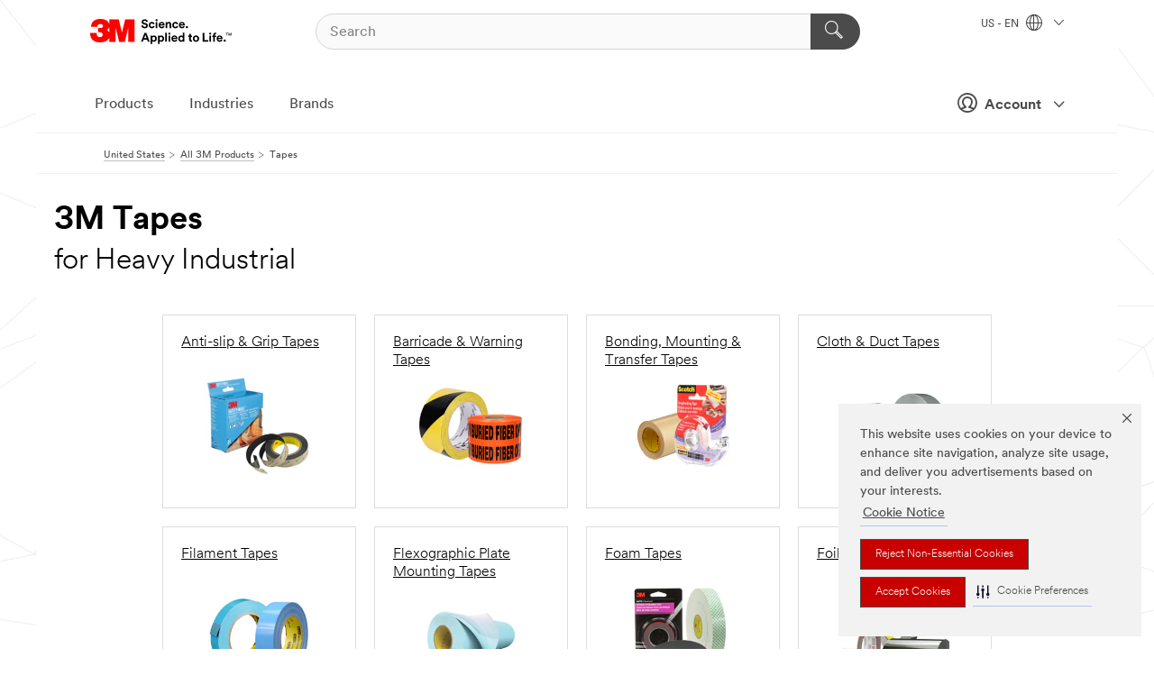

--- FILE ---
content_type: text/html; charset=UTF-8
request_url: https://www.3m.com/3M/en_US/p/c/tapes/i/manufacturing/heavy-industrial/
body_size: 30514
content:
<!DOCTYPE html>
<html lang="en-US">
 <head><meta http-equiv="X-UA-Compatible" content="IE=EDGE"><script type="text/javascript" src="https://cdn-prod.securiti.ai/consent/auto_blocking/0638aaa2-354a-44c0-a777-ea4db9f7bf8a/6b6b9bd3-ba56-4136-8ed8-6ca3b3b8433b.js"></script><script>(function(){var s=document.createElement('script');s.src='https://cdn-prod.securiti.ai/consent/cookie-consent-sdk-loader.js';s.setAttribute('data-tenant-uuid', '0638aaa2-354a-44c0-a777-ea4db9f7bf8a');s.setAttribute('data-domain-uuid', '6b6b9bd3-ba56-4136-8ed8-6ca3b3b8433b');s.setAttribute('data-backend-url', 'https://app.securiti.ai');s.setAttribute('data-skip-css', 'false');s.defer=true;var parent_node=document.head || document.body;parent_node.appendChild(s);})()</script><style>.m-navbar_loginProfile .m-navbar_loginBtn.m-btn--red {display: none;}.m-navbar_login+.m-navbar_login {margin-right: 0px!important;}</style><script>if (typeof utag_data == 'undefined') utag_data = {};</script><style>.MMM--site-bd .mds-wrapper p{margin:0;}.mds-wrapper .mds-titleWithText_content--body p, .mds-wrapper .mds-stackableimages_container--content p, .mds-wrapper .mds-content-cards_grid_card_body .mds-font_body p, .mds-wrapper .mds-contentCTA_content--body p, .mds-wrapper .mds-accordion_content--text>p, .mds-wrapper .mds-tabs_items--content>div>p, .mds-wrapper .mds-verticaltabs_content--text>p{margin-bottom:15px;}.MMM--site-bd .mds-wrapper .mds-margin_large--bottom{margin-bottom: 20px;}.MMM--site-bd .mds-wrapper .mds-margin_large--top{margin-top: 20px;}.MMM--site-bd .mds-wrapper ol{margin:0;}.MMM--site-bd .mds-wrapper .mds-titleWithText_content--body ol, .MMM--site-bd .mds-wrapper .mds-titleWithText_content--body ul, .MMM--site-bd .mds-wrapper .mds-stackableimages_container--content ol, .MMM--site-bd .mds-wrapper .mds-stackableimages_container--content ul, .MMM--site-bd .mds-wrapper .mds-content-cards_grid_card_body .mds-font_body ol, .MMM--site-bd .mds-wrapper .mds-content-cards_grid_card_body .mds-font_body ul, .MMM--site-bd .mds-wrapper .mds-contentCTA_content--body ol, .MMM--site-bd .mds-wrapper .mds-contentCTA_content--body ul, .MMM--site-bd .mds-wrapper .mds-accordion_content--text>ol, .MMM--site-bd .mds-wrapper .mds-accordion_content--text>ul, .MMM--site-bd .mds-wrapper .mds-tabs_items--content>div>ol, .MMM--site-bd .mds-wrapper .mds-tabs_items--content>div>ul, .MMM--site-bd .mds-wrapper .mds-verticaltabs_content--text>ol, .MMM--site-bd .mds-wrapper .mds-verticaltabs_content--text>ul{padding-left: 22px;}</style>
<title>3M Tapes for Heavy Industrial | 3M United States</title>
  <meta charset="utf-8">
  <meta name="viewport" content="width=device-width, initial-scale=1.0">
<meta name="DCSext.Business" content="Safety & Industrial Bus Group">
<meta name="DCSext.CDC" content="AD,AE">
<meta name="DCSext.Dimension_Flat_Industries" content="pvetg2440">
<meta name="DCSext.Hierarchy" content="GPH10113">
<meta name="DCSext.ewcd_url" content="Z6_79L2HO02KO3O10Q639V7L0A534 | Z6_79L2HO02KG2450QU1CS5FTFGB4">
<meta name="DCSext.locale" content="en_US">
<meta name="DCSext.page" content="CORP_SNAPS_GPH_US">
<meta name="DCSext.platform" content="FUZE">
<meta name="DCSext.site" content="CORP_SNAPS_GPH">
<meta name="WT.dcsvid" content="">
<meta name="application-name" content="MMM-ext">
<meta name="dc_coverage" content="US">
<meta name="description" content="Strips or rolls of carrier material coated with single or double-sided adhesive flanked sometimes by removable liners. Tapes are used to attach or arrange materials to each other or in relation to each other.">
<meta name="entity.categoryId" content="GPH10113">
<meta name="format-detection" content="telephone=no">
<meta name="generatedBySNAPS" content="true">
<meta http-equiv="cleartype" content="on">
<meta http-equiv="format-detection" content="telephone=no">
<meta http-equiv="imagetoolbar" content="no">
<meta name="mmmsite" content="CORP_SNAPS_GPH">
<meta name="pageTemplateId" content="PageSlot">
<meta name="mmm:serp" content="https://www.3m.com/3M/en_US/p/c/tapes/i/manufacturing/heavy-industrial/"/>
<link rel="canonical" href="https://www.3m.com/3M/en_US/p/c/tapes/i/manufacturing/heavy-industrial/" /><!--  <PageMap><DataObject type="server"><Attribute name="node">fd-4 | WebSphere_Portal</Attribute>
<Attribute name="placeUniquename">CORP_SNAPS_GPH</Attribute>
<Attribute name="sitebreadcrumb">Z6_79L2HO02KG2450QU1CS5FTFGB4</Attribute>
<Attribute name="themeVersion">2025.12</Attribute>
<Attribute name="pageUniquename">CORP_SNAPS_GPH_US</Attribute>
</DataObject>
<DataObject type="page"><Attribute name="site">Z6_79L2HO02KO3O10Q639V7L0A534 | CORP_SNAPS_GPH</Attribute>
<Attribute name="currentpage">Z6_79L2HO02KG2450QU1CS5FTFGB4</Attribute>
<Attribute name="currentuniquename">CORP_SNAPS_GPH_US</Attribute>
</DataObject>
</PageMap> --><link rel="shortcut icon" type="image/ico" href="/favicon.ico" />
<link rel="apple-touch-icon-precomposed" sizes="57x57" href="/3m_theme_assets/themes/3MTheme/assets/images/unicorn/3M_Bookmark_Icon_57x57.png" />
<link rel="apple-touch-icon-precomposed" sizes="60x60" href="/3m_theme_assets/themes/3MTheme/assets/images/unicorn/3M_Bookmark_Icon_60x60.png" />
<link rel="apple-touch-icon-precomposed" sizes="72x72" href="/3m_theme_assets/themes/3MTheme/assets/images/unicorn/3M_Bookmark_Icon_72x72.png" />
<link rel="apple-touch-icon-precomposed" sizes="76x76" href="/3m_theme_assets/themes/3MTheme/assets/images/unicorn/3M_Bookmark_Icon_76x76.png" />
<link rel="apple-touch-icon-precomposed" sizes="114x114" href="/3m_theme_assets/themes/3MTheme/assets/images/unicorn/3M_Bookmark_Icon_114x114.png" />
<link rel="apple-touch-icon-precomposed" sizes="120x120" href="/3m_theme_assets/themes/3MTheme/assets/images/unicorn/3M_Bookmark_Icon_120x120.png" />
<link rel="apple-touch-icon-precomposed" sizes="144x144" href="/3m_theme_assets/themes/3MTheme/assets/images/unicorn/3M_Bookmark_Icon_144x144.png" />
<link rel="apple-touch-icon-precomposed" sizes="152x152" href="/3m_theme_assets/themes/3MTheme/assets/images/unicorn/3M_Bookmark_Icon_152x152.png" />
<link rel="apple-touch-icon-precomposed" sizes="180x180" href="/3m_theme_assets/themes/3MTheme/assets/images/unicorn/3M_Bookmark_Icon_180x180.png" />
<meta name="msapplication-TileColor" content="#ffffff" />
<meta name="msapplication-square70x70logo" content="/3m_theme_assets/themes/3MTheme/assets/images/unicorn/smalltile.png" />
<meta name="msapplication-square150x150logo" content="/3m_theme_assets/themes/3MTheme/assets/images/unicorn/mediumtile.png" />
<meta name="msapplication-wide310x150logo" content="/3m_theme_assets/themes/3MTheme/assets/images/unicorn/widetile.png" />
<meta name="msapplication-square310x310logo" content="/3m_theme_assets/themes/3MTheme/assets/images/unicorn/largetile.png" />
<link rel="alternate" hreflang="ko-KR" href="https://www.3m.co.kr/3M/ko_KR/p/c/tapes/i/manufacturing/heavy-industrial/" /><link rel="alternate" hreflang="es-MX" href="https://www.3m.com.mx/3M/es_MX/p/c/cintas/i/manufactura/industria-pesada/" /><link rel="alternate" hreflang="fr-BE" href="https://www.3mbelgique.be/3M/fr_BE/p/c/bandes-et-rubans/i/industrie/industrie-lourde/" /><link rel="alternate" hreflang="zh-TW" href="https://www.3m.com.tw/3M/zh_TW/p/c/tapes/i/manufacturing/heavy-industrial/" /><link rel="alternate" hreflang="zh-HK" href="https://www.3m.com.hk/3M/zh_HK/p/c/tapes/i/manufacturing/heavy-industrial/" /><link rel="alternate" hreflang="en-KW" href="https://www.3m.com.kw/3M/en_KW/p/c/tapes/i/manufacturing/heavy-industrial/" /><link rel="alternate" hreflang="hu-HU" href="https://www.3mmagyarorszag.hu/3M/hu_HU/p/c/szalagok/i/gyartas-es-osszeszereles/nehezipar/" /><link rel="alternate" hreflang="th-TH" href="https://www.3m.co.th/3M/th_TH/p/c/tapes/i/manufacturing/heavy-industrial/" /><link rel="alternate" hreflang="es-CL" href="https://www.3mchile.cl/3M/es_CL/p/c/cintas/i/manufactura/industria-pesada/" /><link rel="alternate" hreflang="da-DK" href="https://www.3mdanmark.dk/3M/da_DK/p/c/tape/i/produktion/tung-industri/" /><link rel="alternate" hreflang="tr-TR" href="https://www.3m.com.tr/3M/tr_TR/p/c/bantlar/i/uretim/agir-sanayi/" /><link rel="alternate" hreflang="en-JM" href="https://www.3m.com.jm/3M/en_JM/p/c/tapes/i/manufacturing/heavy-industrial/" /><link rel="alternate" hreflang="pt-PT" href="https://www.3m.com.pt/3M/pt_PT/p/c/fitas/i/fabrico/industria-pesada/" /><link rel="alternate" hreflang="vi-VN" href="https://www.3m.com.vn/3M/vi_VN/p/c/tapes/i/manufacturing/heavy-industrial/" /><link rel="alternate" hreflang="en-US" href="https://www.3m.com/3M/en_US/p/c/tapes/i/manufacturing/heavy-industrial/" /><link rel="alternate" hreflang="sv-SE" href="https://www.3msverige.se/3M/sv_SE/p/c/tejper/i/tillverkningsindustri/tung-industri/" /><link rel="alternate" hreflang="en-SG" href="https://www.3m.com.sg/3M/en_SG/p/c/tapes/i/manufacturing/heavy-industrial/" /><link rel="alternate" hreflang="en-NZ" href="https://www.3mnz.co.nz/3M/en_NZ/p/c/tapes/i/manufacturing/heavy-industrial/" /><link rel="alternate" hreflang="de-CH" href="https://www.3mschweiz.ch/3M/de_CH/p/c/klebebander/i/produktion-und-verarbeitung/schwerindustrie/" /><link rel="alternate" hreflang="en-HR" href="https://www.3m.com.hr/3M/hr_HR/p/c/tapes/i/manufacturing/heavy-industrial/" /><link rel="alternate" hreflang="en-LV" href="https://www.3m.com.lv/3M/lv_LV/p/c/tapes/i/manufacturing/heavy-industrial/" /><link rel="alternate" hreflang="en-ZA" href="https://www.3m.co.za/3M/en_ZA/p/c/tapes/i/manufacturing/heavy-industrial/" /><link rel="alternate" hreflang="fi-FI" href="https://www.3msuomi.fi/3M/fi_FI/p/c/teipit/i/valmistava-teollisuus/raskas-teollisuus/" /><link rel="alternate" hreflang="en-IL" href="https://www.3misrael.co.il/3M/en_IL/p/c/tapes/i/manufacturing/heavy-industrial/" /><link rel="alternate" hreflang="en-PR" href="https://www.3m.com.pr/3M/en_PR/p/c/tapes/i/manufacturing/heavy-industrial/" /><link rel="alternate" hreflang="fr-FR" href="https://www.3mfrance.fr/3M/fr_FR/p/c/bandes-et-rubans/i/industrie/industrie-lourde/" /><link rel="alternate" hreflang="de-AT" href="https://www.3maustria.at/3M/de_AT/p/c/klebebander/i/produktion-und-verarbeitung/schwerindustrie/" /><link rel="alternate" hreflang="uk-UA" href="https://www.3m.com.ua/3M/uk_UA/p/c/strichki/i/promislovie-virobnitstvo/vazhka-promislovist/" /><link rel="alternate" hreflang="fr-CH" href="https://www.3msuisse.ch/3M/fr_CH/p/c/bandes-et-rubans/i/industrie/industrie-lourde/" /><link rel="alternate" hreflang="en-ID" href="https://www.3m.co.id/3M/en_ID/p/c/tapes/i/manufacturing/heavy-industrial/" /><link rel="alternate" hreflang="no-NO" href="https://www.3mnorge.no/3M/no_NO/p/c/tape/i/produksjon/tungindustri/" /><link rel="alternate" hreflang="en-AU" href="https://www.3m.com.au/3M/en_AU/p/c/tapes/i/manufacturing/heavy-industrial/" /><link rel="alternate" hreflang="en-LB" href="https://www.3m.com/3M/en_LB/p/c/tapes/i/manufacturing/heavy-industrial/" /><link rel="alternate" hreflang="nl-NL" href="https://www.3mnederland.nl/3M/nl_NL/p/c/tapes/i/industrie/zware-industrie/" /><link rel="alternate" hreflang="fr-CA" href="https://www.3mcanada.ca/3M/fr_CA/p/c/rubans/i/fabrication/industrie-lourde/" /><link rel="alternate" hreflang="es-AR" href="https://www.3m.com.ar/3M/es_AR/p/c/cintas/i/manufactura/industria-pesada/" /><link rel="alternate" hreflang="es-CR" href="https://www.3m.co.cr/3M/es_CR/p/c/cintas/i/manufactura/industria-pesada/" /><link rel="alternate" hreflang="en-MY" href="https://www.3m.com.my/3M/en_MY/p/c/tapes/i/manufacturing/heavy-industrial/" /><link rel="alternate" hreflang="pt-BR" href="https://www.3m.com.br/3M/pt_BR/p/c/fitas/i/manufatura/industria-pesada/" /><link rel="alternate" hreflang="de-DE" href="https://www.3mdeutschland.de/3M/de_DE/p/c/klebebander/i/produktion-und-verarbeitung/schwerindustrie/" /><link rel="alternate" hreflang="en-BG" href="https://www.3mbulgaria.bg/3M/bg_BG/p/c/tapes/i/manufacturing/heavy-industrial/" /><link rel="alternate" hreflang="cs-CZ" href="https://www.3m.cz/3M/cs_CZ/p/c/pasky/i/vyroba/tezky-prumysl/" /><link rel="alternate" hreflang="en-AE" href="https://www.3mae.ae/3M/en_AE/p/c/tapes/i/manufacturing/heavy-industrial/" /><link rel="alternate" hreflang="pl-PL" href="https://www.3mpolska.pl/3M/pl_PL/p/c/tasmy/i/przemysl-i-produkcja/przemysl-ciezki/" /><link rel="alternate" hreflang="en-RS" href="https://www.3m.co.rs/3M/sr_RS/p/c/tapes/i/manufacturing/heavy-industrial/" /><link rel="alternate" hreflang="en-EE" href="https://www.3m.com.ee/3M/et_EE/p/c/tapes/i/manufacturing/heavy-industrial/" /><link rel="alternate" hreflang="sk-SK" href="https://www.3mslovensko.sk/3M/sk_SK/p/c/pasky/i/vyroba/produkty-pre-tazky-priemysel/" /><link rel="alternate" hreflang="en-HK" href="https://www.3m.com.hk/3M/en_HK/p/c/tapes/i/manufacturing/heavy-industrial/" /><link rel="alternate" hreflang="it-IT" href="https://www.3mitalia.it/3M/it_IT/p/c/nastri/i/industria/industria-pesante/" /><link rel="alternate" hreflang="en-RO" href="https://www.3m.com.ro/3M/ro_RO/p/c/tapes/i/manufacturing/heavy-industrial/" /><link rel="alternate" hreflang="en-IE" href="https://www.3mireland.ie/3M/en_IE/p/c/tapes/i/manufacturing/heavy-industrial/" /><link rel="alternate" hreflang="en-CA" href="https://www.3mcanada.ca/3M/en_CA/p/c/tapes/i/manufacturing/heavy-industrial/" /><link rel="alternate" hreflang="en-NG" href="https://www.3mnigeria.com.ng/3M/en_NG/p/c/tapes/i/manufacturing/heavy-industrial/" /><link rel="alternate" hreflang="en-PK" href="https://www.3m.com.pk/3M/en_PK/p/c/tapes/i/manufacturing/heavy-industrial/" /><link rel="alternate" hreflang="nl-BE" href="https://www.3mbelgie.be/3M/nl_BE/p/c/tapes/i/industrie/zware-industrie/" /><link rel="alternate" hreflang="en-KE" href="https://www.3m.co.ke/3M/en_KE/p/c/tapes/i/manufacturing/heavy-industrial/" /><link rel="alternate" hreflang="es-ES" href="https://www.3m.com.es/3M/es_ES/p/c/cintas/i/fabricacion/industria-pesada/" /><link rel="alternate" hreflang="en-MA" href="https://www.3mmaroc.ma/3M/fr_MA/p/c/tapes/i/manufacturing/heavy-industrial/" /><link rel="alternate" hreflang="ja-JP" href="https://www.3mcompany.jp/3M/ja_JP/p/c/tapes/i/manufacturing/heavy-industrial/" /><link rel="alternate" hreflang="es-CO" href="https://www.3m.com.co/3M/es_CO/p/c/cintas/i/manufactura/industria-pesada/" /><link rel="alternate" hreflang="en-SI" href="https://www.3m.com/3M/sl_SI/p/c/tapes/i/manufacturing/heavy-industrial/" /><link rel="alternate" hreflang="en-QA" href="https://www.3m.com.qa/3M/en_QA/p/c/tapes/i/manufacturing/heavy-industrial/" /><link rel="alternate" hreflang="en-KZ" href="https://www.3mkazakhstan.com/3M/ru_KZ/p/c/tapes/i/manufacturing/heavy-industrial/" /><link rel="alternate" hreflang="en-SA" href="https://www.3m.com.sa/3M/en_SA/p/c/tapes/i/manufacturing/heavy-industrial/" /><link rel="alternate" hreflang="en-LT" href="https://www.3mlietuva.lt/3M/lt_LT/p/c/tapes/i/manufacturing/heavy-industrial/" /><link rel="alternate" hreflang="en-GR" href="https://www.3mhellas.gr/3M/el_GR/p/c/tapes/i/manufacturing/heavy-industrial/" /><link rel="alternate" hreflang="en-IN" href="https://www.3mindia.in/3M/en_IN/p/c/tapes/i/manufacturing/heavy-industrial/" /><link rel="alternate" hreflang="es-NI" href="https://www.3m.com.ni/3M/es_NI/p/c/cintas/i/manufactura/industria-pesada/" /><link rel="alternate" hreflang="en-TT" href="https://www.3m.com.tt/3M/en_TT/p/c/tapes/i/manufacturing/heavy-industrial/" /><link rel="alternate" hreflang="es-PE" href="https://www.3m.com.pe/3M/es_PE/p/c/cintas/i/manufactura/industria-pesada/" /><link rel="alternate" hreflang="en-PH" href="https://www.3mphilippines.com.ph/3M/en_PH/p/c/tapes/i/manufacturing/heavy-industrial/" /><link rel="alternate" hreflang="en-GB" href="https://www.3m.co.uk/3M/en_GB/p/c/tapes/i/manufacturing/heavy-industrial/" /><link rel="stylesheet" href="/3m_theme_assets/themes/3MTheme/assets/css/build/phoenix.css?v=3.183.0" />
<link rel="stylesheet" href="/3m_theme_assets/themes/3MTheme/assets/css/unicorn-icons.css?v=3.183.0" />
<link rel="stylesheet" media="print" href="/3m_theme_assets/themes/3MTheme/assets/css/build/unicorn-print.css?v=3.183.0" />
<link rel="stylesheet" href="/3m_theme_assets/static/MDS/mammoth.css?v=3.183.0" />
<!--[if IE]><![endif]-->
<!--[if (IE 8)|(IE 7)]>
<script type="text/javascript">
document.getElementById("js-main_style").setAttribute("href", "");
</script>

<![endif]-->
<!--[if lte IE 6]><![endif]-->
<script type="text/javascript" src="/3m_theme_assets/themes/3MTheme/assets/scripts/mmmSettings.js"></script><link rel="stylesheet" href="/3m_theme_assets/themes/3MTheme/assets/css/build/gsn.css" />
<link rel="stylesheet" href="/3m_theme_assets/themes/3MTheme/assets/css/static/MyAccountDropdown/MyAccountDropdown.css" />
<script src="https://tags.tiqcdn.com/utag/3m/en-us/prod/utag.sync.js"></script>

<script>(window.BOOMR_mq=window.BOOMR_mq||[]).push(["addVar",{"rua.upush":"false","rua.cpush":"true","rua.upre":"false","rua.cpre":"true","rua.uprl":"false","rua.cprl":"false","rua.cprf":"false","rua.trans":"SJ-9ecb2284-5ca0-4c20-9c4c-d9a2880ebab6","rua.cook":"false","rua.ims":"false","rua.ufprl":"false","rua.cfprl":"true","rua.isuxp":"false","rua.texp":"norulematch","rua.ceh":"false","rua.ueh":"false","rua.ieh.st":"0"}]);</script>
                              <script>!function(e){var n="https://s.go-mpulse.net/boomerang/";if("False"=="True")e.BOOMR_config=e.BOOMR_config||{},e.BOOMR_config.PageParams=e.BOOMR_config.PageParams||{},e.BOOMR_config.PageParams.pci=!0,n="https://s2.go-mpulse.net/boomerang/";if(window.BOOMR_API_key="JXQGZ-MQTTH-LPLP3-XXLJ3-2CUSC",function(){function e(){if(!o){var e=document.createElement("script");e.id="boomr-scr-as",e.src=window.BOOMR.url,e.async=!0,i.parentNode.appendChild(e),o=!0}}function t(e){o=!0;var n,t,a,r,d=document,O=window;if(window.BOOMR.snippetMethod=e?"if":"i",t=function(e,n){var t=d.createElement("script");t.id=n||"boomr-if-as",t.src=window.BOOMR.url,BOOMR_lstart=(new Date).getTime(),e=e||d.body,e.appendChild(t)},!window.addEventListener&&window.attachEvent&&navigator.userAgent.match(/MSIE [67]\./))return window.BOOMR.snippetMethod="s",void t(i.parentNode,"boomr-async");a=document.createElement("IFRAME"),a.src="about:blank",a.title="",a.role="presentation",a.loading="eager",r=(a.frameElement||a).style,r.width=0,r.height=0,r.border=0,r.display="none",i.parentNode.appendChild(a);try{O=a.contentWindow,d=O.document.open()}catch(_){n=document.domain,a.src="javascript:var d=document.open();d.domain='"+n+"';void(0);",O=a.contentWindow,d=O.document.open()}if(n)d._boomrl=function(){this.domain=n,t()},d.write("<bo"+"dy onload='document._boomrl();'>");else if(O._boomrl=function(){t()},O.addEventListener)O.addEventListener("load",O._boomrl,!1);else if(O.attachEvent)O.attachEvent("onload",O._boomrl);d.close()}function a(e){window.BOOMR_onload=e&&e.timeStamp||(new Date).getTime()}if(!window.BOOMR||!window.BOOMR.version&&!window.BOOMR.snippetExecuted){window.BOOMR=window.BOOMR||{},window.BOOMR.snippetStart=(new Date).getTime(),window.BOOMR.snippetExecuted=!0,window.BOOMR.snippetVersion=12,window.BOOMR.url=n+"JXQGZ-MQTTH-LPLP3-XXLJ3-2CUSC";var i=document.currentScript||document.getElementsByTagName("script")[0],o=!1,r=document.createElement("link");if(r.relList&&"function"==typeof r.relList.supports&&r.relList.supports("preload")&&"as"in r)window.BOOMR.snippetMethod="p",r.href=window.BOOMR.url,r.rel="preload",r.as="script",r.addEventListener("load",e),r.addEventListener("error",function(){t(!0)}),setTimeout(function(){if(!o)t(!0)},3e3),BOOMR_lstart=(new Date).getTime(),i.parentNode.appendChild(r);else t(!1);if(window.addEventListener)window.addEventListener("load",a,!1);else if(window.attachEvent)window.attachEvent("onload",a)}}(),"".length>0)if(e&&"performance"in e&&e.performance&&"function"==typeof e.performance.setResourceTimingBufferSize)e.performance.setResourceTimingBufferSize();!function(){if(BOOMR=e.BOOMR||{},BOOMR.plugins=BOOMR.plugins||{},!BOOMR.plugins.AK){var n="true"=="true"?1:0,t="",a="aoh5q4ixhv7c62lpmwca-f-48e4bed20-clientnsv4-s.akamaihd.net",i="false"=="true"?2:1,o={"ak.v":"39","ak.cp":"634013","ak.ai":parseInt("289363",10),"ak.ol":"0","ak.cr":9,"ak.ipv":4,"ak.proto":"h2","ak.rid":"36f6cda","ak.r":47376,"ak.a2":n,"ak.m":"dsca","ak.n":"essl","ak.bpcip":"3.143.216.0","ak.cport":40718,"ak.gh":"23.200.85.102","ak.quicv":"","ak.tlsv":"tls1.3","ak.0rtt":"","ak.0rtt.ed":"","ak.csrc":"-","ak.acc":"","ak.t":"1768908164","ak.ak":"hOBiQwZUYzCg5VSAfCLimQ==PtWUE7+W2rDzYnAPbl7laIjbnaokmLU2Q+624w6fgDOTdu9f8zH81pCxVZHSDB06Wq0krPuYuPZkAOESOuhEU+SGh4507lMmUf0sPTDNci2o+k4jnxNtbepXEX6qKaZWXt+7m5QC9gFrPpMQSYu9braWjRrXGm1ZbYzX3npq9e9Fv+oD7tuw0W2/+uCbfvpHLTYikkeKWdnxFGKgHNNoAi+SowFevsp8VeQMO2PqD7C3QPOirMxo+jEqNgIWjpJYBtdZtTTJz0mWZ/vWGEMZKtTWBPm4YhiUh5v3DOCCfT0ER/HI7s3WAbPeBPUZ3YNLgxUh/CpvgyGqFGIjbfO28ueVKrSSuwAC0vlx0M29olqn+WsHKdgphQrJAmGiT6gT8Ilvq2ngBeJ7b3a9UAb5ZRMW5gk7QRQ8Kde5fsGtWo0=","ak.pv":"232","ak.dpoabenc":"","ak.tf":i};if(""!==t)o["ak.ruds"]=t;var r={i:!1,av:function(n){var t="http.initiator";if(n&&(!n[t]||"spa_hard"===n[t]))o["ak.feo"]=void 0!==e.aFeoApplied?1:0,BOOMR.addVar(o)},rv:function(){var e=["ak.bpcip","ak.cport","ak.cr","ak.csrc","ak.gh","ak.ipv","ak.m","ak.n","ak.ol","ak.proto","ak.quicv","ak.tlsv","ak.0rtt","ak.0rtt.ed","ak.r","ak.acc","ak.t","ak.tf"];BOOMR.removeVar(e)}};BOOMR.plugins.AK={akVars:o,akDNSPreFetchDomain:a,init:function(){if(!r.i){var e=BOOMR.subscribe;e("before_beacon",r.av,null,null),e("onbeacon",r.rv,null,null),r.i=!0}return this},is_complete:function(){return!0}}}}()}(window);</script></head>
<body class="MMM--bodyContain MMM--body_1440"><div class="MMM--skipMenu" id="top"><ul class="MMM--skipList"><li><a href="#js-gsnMenu">Go to US Navigation</a></li><li><a href="#ssnMenu">Go to GPH  Navigation</a></li><li><a href="#pageContent">Go to Page Content</a></li><li><a href="#js-searchBar">Go to Search</a></li><li><a href="#help--links">Go to Contact Information</a></li><li><a href="/3M/en_US/company-us/site-map/">Go to Site Map</a></li></ul>
</div>

    <div id="js-bodyWrapper" class="MMM--themeWrapper">
        <div class="m-dropdown-list_overlay"></div>
    <nav class="m-nav">      
      <div class="is-header_container h-fitWidth m-header_container">
        <div class="m-header">          
          <a href="https://www.3m.com/" aria-label="3M Logo - Opens in a new window" class="is-3MLogo m-header_logo l-smallMarginRight h-linkNoUnderline l-centerVertically" title="3M in the United States">
            <img class="h-onDesktop m-header_logoImg" src="/3m_theme_assets/themes/3MTheme/assets/images/unicorn/Logo.svg" alt="3M Logo" />
            <img class="h-notOnDesktop l-img" src="/3m_theme_assets/themes/3MTheme/assets/images/unicorn/Logo_mobile.png" alt="3M Logo" />
          </a>                          

          

<div class="m-header_search l-smallMarginRight">
  <form class="h-fitHeight" id="typeahead-root" action="/3M/en_US/p/">
    <input id="js-searchBar" class="m-header_searchbar h-fitWidth h-fitHeight l-centerVertically is-searchbar" name="Ntt" type="search" placeholder="Search" aria-label="Search">
    <button class="m-header_searchbutton" type="submit" value="Search" aria-label="Search">
      <i class="MMM--icn MMM--icn_search color--white"></i>
    </button>
  </form>
</div>


          <div style="display: inline-block" class="h-notOnDesktop">
            <div class="m-header_menu l-centerVertically h-notOnDesktop">
              <a href="#" class="h-linkNoUnderline link--dark is-header_menuLink is-collapsed m-header_menuLink" aria-haspopup="true" aria-controls="navOptions" aria-label="Open Navigation" data-openlabel="Open Navigation" data-closelabel="Close">
                <i class="MMM--icn MMM--icn_hamburgerMenu is-header_menuIcon m-header_menuIcn"></i>
              </a>
              <i class="MMM--icn MMM--icn_close link--dark m-header_hiddenIcn m-header_menuIcn"></i>
            </div>
          </div>
          <div class="m-header--fix"></div>
        </div>
                
        
        <div class="m-header-madbar h-notOnDesktop">
          <div class="MAD-Bar">
            <div class="m-account mad-section">
              <div class="is-mkplCart" data-cart="true"></div>
              <a href="#" role="button" class="m-btn m-btn--free font--size m-navbar_loginBtn m-navbar_profileBtn link--dark is-header_madSI is-closed is-signInToggle" target="_self">
                <i class="MMM--icn MMM--icn_userHollow large-icn"></i>
                Account
                <i class="MMM--icn MMM--icn_down_arrow mad-barSI-arrow"></i>
              </a>
              
            </div>
          </div>
        </div>
                
        <div class="m-header_overlay"></div>
        
        <!-- Profile Management Pop-Up -->
              <div class="m-navbar m-navbar-noStyle">
               <div class=" is-signInPopUp h-hidden">
                <div class="m-navbar_signInPopup font--standard mad-menu-container" aria-modal="true">                           
                  
                  <div class="MyLogOut MySignIn">
                    <a target="_self" class="externalSameWdw" rel="nofollow" href="https://www.3m.com/my3M/en_US/p/" class="m-btn--red font--size m-signOutBtn_lg">Sign In</a>
                  </div>
                  
                  <div class="signIn-linkBox">
                    <a href="https://order.3m.com/store/bComUSSite/en_US/login">Sign in to bCom</a>
                  </div>
                </div> 
               </div> 
              </div>            
            

        <div class="is-dropdown h-hidden m-navbar_container">
          <div class="m-navbar_overlay h-fitHeight h-notOnMobile is-overlay h-notOnDesktop"></div>
          <div class="m-navbar">
            <div class="m-navbar_level-1 js-navbar_level-1">

              
	          <div class="m-navbar_login m-navbar_loginProfile h-notOnMobile h-notOnTablet h-onDesktop">
              <div class="mad-section"><div class="is-mkplCart" data-cart="true"></div>
                <a href="#" class="m-btn m-btn--free font--size m-navbar_loginBtn m-navbar_signInBtn link--dark is-signInToggle is-header_madDesktopSI">
                  <i class="MMM--icn MMM--icn_userHollow l-centerVertically large-icn" style="padding-left: 10px; font-weight: bold;"></i>
                  Account
                  <i class="MMM--icn mad-barSI-arrow MMM--icn_down_arrow" style="padding-left: 10px; font-size: 11px;"></i>
                </a>
              </div>
            </div>
 
              <div class="m-navbar_localization l-centerVertically">
                <a href="#" class="link--dark l-centerVertically is-localeToggle">US - EN
                  <i class="MMM--icn MMM--icn_localizationGlobe l-centerVertically m-navbar_localGlobe" style="padding-left: 5px;"></i>
                  <i class="MMM--icn MMM--icn_down_arrow h-onDesktop" style="padding-left: 10px; font-size: 11px;"></i></a>
              </div>
              <div id="js-gsnMenu" class="m-navbar_nav">

                
<ul id="navOptions" role="menubar">
<li class="m-navbar_listItem">
        <a href="#" id="navbar_link-products" class="is-navbar_link m-navbar_link" aria-haspopup="true" aria-expanded="false">Products</a>
      </li><li class="m-navbar_listItem">
        <a href="#" id="navbar_link-industries" class="is-navbar_link m-navbar_link" aria-haspopup="true" aria-expanded="false">Industries</a>
      </li><li class="m-navbar_listItem">
          <a href="/3M/en_US/company-us/our-brands/" class="m-navbar_link">Brands</a>
        </li>
        
</ul>
<div class="m-navbar_localOverlay is-localePopUp h-hidden">
  <div class="m-navbar_localPopup m-navbar_popup font--standard" aria-modal="true" role="dialog" aria-label="language switcher dialog">
    <button
      class="m-navbar-localClose m-btn--close color--silver is-close h-notOnDesktop"
      aria-label="Close"><i class="MMM--icn MMM--icn_close"></i></button>
    <div class="font--standard m-navbar_popupTitle">3M in the United States</div>
    <form>
      <div class="font--standard m-navbar_popupOptions"><input type="radio" name="locale" value="https://www.3m.com/3M/en_US/p/c/tapes/i/manufacturing/heavy-industrial/" id="locale-us-en" class="m-radioInput" checked>
      	    <label class="m-radioInput_label" for="locale-us-en">English - EN</label><br></div>
      <a href="/3M/en_US/select-location/" aria-label="Change 3M Location" class="link">Change 3M Location</a>
      <button type="submit" value="Submit" class="m-btn m-btn--red m-navbar_localeSave is-saveLocale">Save</button>
    </form>
  </div>
  <div class="m-overlay h-onDesktop is-close"></div>
</div>
              </div>
            </div>

            <div class="m-dropdown-list js-navbar_level-2">

              <!-- Dropdown Lists Header -->
<div class="m-dropdown-list_header">
  <button class="m-dropdown-list_backBtn js-dropdown-list_backBtn">
    <i class="MMM--icn MMM--icn_lt2"></i>
  </button>
  <div class="m-dropdown-list_title">
<label id="dropdown-list_products-title">Products</label>
      <label id="dropdown-list_industries-title">Industries</label>
      
  </div>
</div><!-- End of the dropdown list header --><ul id="products-list" class="l-dropdown-list_container" role="menu" aria-hidden="true"><li class="l-dropdown-list" role="menuitem">
      <a href="/3M/en_US/p/c/abrasives/" aria-label="Abrasives" class="isInside MMM--basicLink">
        Abrasives
      </a>
    </li><li class="l-dropdown-list" role="menuitem">
      <a href="/3M/en_US/p/c/adhesives/" aria-label="Adhesives, Sealants & Fillers" class="isInside MMM--basicLink">
        Adhesives, Sealants & Fillers
      </a>
    </li><li class="l-dropdown-list" role="menuitem">
      <a href="/3M/en_US/p/c/advanced-materials/" aria-label="Advanced Materials" class="isInside MMM--basicLink">
        Advanced Materials
      </a>
    </li><li class="l-dropdown-list" role="menuitem">
      <a href="/3M/en_US/p/c/automotive-parts-hardware/" aria-label="Automotive Parts & Hardware" class="isInside MMM--basicLink">
        Automotive Parts & Hardware
      </a>
    </li><li class="l-dropdown-list" role="menuitem">
      <a href="/3M/en_US/p/c/building-materials/" aria-label="Building Materials" class="isInside MMM--basicLink">
        Building Materials
      </a>
    </li><li class="l-dropdown-list" role="menuitem">
      <a href="/3M/en_US/p/c/cleaning-supplies/" aria-label="Cleaning Supplies" class="isInside MMM--basicLink">
        Cleaning Supplies
      </a>
    </li><li class="l-dropdown-list" role="menuitem">
      <a href="/3M/en_US/p/c/coatings/" aria-label="Coatings" class="isInside MMM--basicLink">
        Coatings
      </a>
    </li><li class="l-dropdown-list" role="menuitem">
      <a href="/3M/en_US/p/c/compounds-polishes/" aria-label="Compounds & Polishes" class="isInside MMM--basicLink">
        Compounds & Polishes
      </a>
    </li><li class="l-dropdown-list" role="menuitem">
      <a href="/3M/en_US/p/c/electrical/" aria-label="Electrical" class="isInside MMM--basicLink">
        Electrical
      </a>
    </li><li class="l-dropdown-list" role="menuitem">
      <a href="/3M/en_US/p/c/electronics-components/" aria-label="Electronics Materials & Components" class="isInside MMM--basicLink">
        Electronics Materials & Components
      </a>
    </li><li class="l-dropdown-list" role="menuitem">
      <a href="/3M/en_US/p/c/films-sheeting/" aria-label="Films & Sheeting" class="isInside MMM--basicLink">
        Films & Sheeting
      </a>
    </li><li class="l-dropdown-list" role="menuitem">
      <a href="/3M/en_US/p/c/filtration-separation/" aria-label="Filtration & Separation" class="isInside MMM--basicLink">
        Filtration & Separation
      </a>
    </li><li class="l-dropdown-list" role="menuitem">
      <a href="/3M/en_US/p/c/home/" aria-label="Home" class="isInside MMM--basicLink">
        Home
      </a>
    </li><li class="l-dropdown-list" role="menuitem">
      <a href="/3M/en_US/p/c/insulation/" aria-label="Insulation" class="isInside MMM--basicLink">
        Insulation
      </a>
    </li><li class="l-dropdown-list" role="menuitem">
      <a href="/3M/en_US/p/c/lab-supplies-testing/" aria-label="Lab Supplies & Testing" class="isInside MMM--basicLink">
        Lab Supplies & Testing
      </a>
    </li><li class="l-dropdown-list" role="menuitem">
      <a href="/3M/en_US/p/c/labels/" aria-label="Labels" class="isInside MMM--basicLink">
        Labels
      </a>
    </li><li class="l-dropdown-list" role="menuitem">
      <a href="/3M/en_US/p/c/lubricants/" aria-label="Lubricants" class="isInside MMM--basicLink">
        Lubricants
      </a>
    </li><li class="l-dropdown-list" role="menuitem">
      <a href="/3M/en_US/p/c/medical/" aria-label="Medical" class="isInside MMM--basicLink">
        Medical
      </a>
    </li><li class="l-dropdown-list" role="menuitem">
      <a href="/3M/en_US/p/c/office-supplies/" aria-label="Office Supplies" class="isInside MMM--basicLink">
        Office Supplies
      </a>
    </li><li class="l-dropdown-list" role="menuitem">
      <a href="/3M/en_US/p/c/ppe/" aria-label="Personal Protective Equipment" class="isInside MMM--basicLink">
        Personal Protective Equipment
      </a>
    </li><li class="l-dropdown-list" role="menuitem">
      <a href="/3M/en_US/p/c/signage-marking/" aria-label="Signage & Marking" class="isInside MMM--basicLink">
        Signage & Marking
      </a>
    </li><li class="l-dropdown-list" role="menuitem">
      <a href="/3M/en_US/p/c/tapes/" aria-label="Tapes" class="isInside MMM--basicLink">
        Tapes
      </a>
    </li><li class="l-dropdown-list" role="menuitem">
      <a href="/3M/en_US/p/c/tools-equipment/" aria-label="Tools & Equipment" class="isInside MMM--basicLink">
        Tools & Equipment
      </a>
    </li><li class="l-dropdown-list_last-item" role="menuitem"><a class="l-dropdown-list_view-all-products" href="/3M/en_US/p/">View all 3M products</a>     
      <button class="m-btn js-backtoTopBtn">
        <i class="MMM--icn MMM--icn_arrowUp"></i>
      </button>
    </li></ul>
<ul id="industries-list" class="l-dropdown-list_container" role="menu" aria-hidden="true"><li class="l-dropdown-list" role="menuitem">
      <a href="/3M/en_US/automotive-us/" aria-label="Automotive" class="MMM--basicLink">
        Automotive
      </a>
    </li><li class="l-dropdown-list" role="menuitem">
      <a href="/3M/en_US/commercial-solutions-us/" aria-label="Commercial Solutions" class="MMM--basicLink">
        Commercial Solutions
      </a>
    </li><li class="l-dropdown-list" role="menuitem">
      <a href="/3M/en_US/consumer-us/" aria-label="Consumer Markets" class="MMM--basicLink">
        Consumer Markets
      </a>
    </li><li class="l-dropdown-list" role="menuitem">
      <a href="/3M/en_US/design-construction-us/" aria-label="Design & Construction" class="MMM--basicLink">
        Design & Construction
      </a>
    </li><li class="l-dropdown-list" role="menuitem">
      <a href="/3M/en_US/electronics-us/" aria-label="Electronics" class="MMM--basicLink">
        Electronics
      </a>
    </li><li class="l-dropdown-list" role="menuitem">
      <a href="/3M/en_US/energy-us/" aria-label="Energy" class="MMM--basicLink">
        Energy
      </a>
    </li><li class="l-dropdown-list" role="menuitem">
      <a href="/3M/en_US/government-us/" aria-label="Government" class="MMM--basicLink">
        Government
      </a>
    </li><li class="l-dropdown-list" role="menuitem">
      <a href="/3M/en_US/manufacturing-us/" aria-label="Manufacturing" class="MMM--basicLink">
        Manufacturing
      </a>
    </li><li class="l-dropdown-list" role="menuitem">
      <a href="/3M/en_US/safety-us/" aria-label="Safety" class="MMM--basicLink">
        Safety
      </a>
    </li><li class="l-dropdown-list" role="menuitem">
      <a href="/3M/en_US/transportation-us/" aria-label="Transportation" class="MMM--basicLink">
        Transportation
      </a>
    </li><div class="l-dropdown-list_industries-image">
      <img class="img img_stretch mix-MMM--img_fancy" src="https://multimedia.3m.com/mws/media/1812021O/industry-feature-image.png" alt="An auto factory worker inspecting car production line.">
      <p>At 3M, we discover and innovate in nearly every industry to help solve problems around the world.</p>
    </div></ul>


            </div>            
          </div>
        </div>
      </div>
    </nav>
    <div class="m-navbar_profileOverlay is-profileToggle is-close h-hidden"></div>
    <div class="m-navbar_signInOverlay m-overlay is-signInToggle is-close h-hidden"></div>
<div class="MMM--site-bd">
  <div class="MMM--grids" id="pageContent">
  <div class="MMM--siteNav">
  <div class="MMM--breadcrumbs_theme">
  <ol class="MMM--breadcrumbs-list" itemscope itemtype="https://schema.org/BreadcrumbList"><li itemprop="itemListElement" itemscope itemtype="https://schema.org/ListItem"><a href="/3M/en_US/company-us/" itemprop="item"><span itemprop="name">United States</span></a><i class="MMM--icn MMM--icn_breadcrumb"></i>
          <meta itemprop="position" content="1" /></li><li itemprop="itemListElement" itemscope itemtype="https://schema.org/ListItem"><a href="/3M/en_US/p/" itemprop="item"><span itemprop="name">All 3M Products</span></a><i class="MMM--icn MMM--icn_breadcrumb"></i>
          <meta itemprop="position" content="2" /></li><li itemprop="itemListElement" itemscope itemtype="https://schema.org/ListItem"><span itemprop="name">Tapes</span><link itemprop="url" href="#"><meta itemprop="position" content="3" /></li></ol>
  
</div>

        </div><div class="hiddenWidgetsDiv">
	<!-- widgets in this container are hidden in the UI by default -->
	<div class='component-container ibmDndRow hiddenWidgetsContainer id-Z7_QF7D0M9OVT81LG4OV2MTGPFBO6' name='ibmHiddenWidgets' ></div><div style="clear:both"></div>
</div>

<div class="MMM--grids">
  <div class='component-container MMM--grids-col_single MMM--grids-col ibmDndColumn id-Z7_B2E5FFI8HB6D9VUQN22U8S8KR1' name='ibmMainContainer' ><div class='component-control id-Z7_79L2HO02KG2450QU1CS5FTFGR4' ><span id="Z7_79L2HO02KG2450QU1CS5FTFGR4"></span><html><head><meta name="viewport" content="width=device-width"/><script>window.__INITIAL_DATA = {"queryId":"5042c9d3-7bf6-4c2a-bd71-619d724ce1b2","endpoints":{"pcpShowNext":"https://www.3m.com/snaps2/api/pcp-show-next/https/www.3m.com/3M/en_US/p/c/tapes/i/manufacturing/heavy-industrial/","pcpFilter":"https://www.3m.com/snaps2/api/pcp/https/www.3m.com/3M/en_US/p/c/tapes/i/manufacturing/heavy-industrial/","analyticsUrl":"https://searchapi.3m.com/search/analytics/v1/public/signal/?client=3mcom","pcpShowMoreHidden":"","snapServerUrl":"https://www.3m.com/snaps2/"},"total":628,"greater":false,"items":[{"hasMoreOptions":false,"imageUrl":"https://multimedia.3m.com/mws/media/859903J/3m-tm-adhesive-transfer-tape-extended-liner-9925xl.jpg","altText":"3M(TM) Adhesive Transfer Tape Extended Liner 9925XL","name":"3M™ Double Coated Tape Extended Liner 9925XL, Off-white Translucent, 1/2 in x 750 yd, 2.5 mil, 12 Roll/Case","bazaarVoiceDisplayZone":["FUZEexperience"],"bazaarVoiceClientName":["3m-country-catalog"],"url":"https://www.3m.com/3M/en_US/p/d/v000149598/","isParent":true,"position":0,"stockNumber":"7000123503","originalMmmid":"7000123503","upc":"00021200656491","catalogNumber":"9925XL","partNumber":"9925XL","displayScope":["bcom","3mcom"],"bazaarVoiceProductID":"7000123503|3m-country-catalog|FUZEexperience|en_US"},{"hasMoreOptions":false,"imageUrl":"https://multimedia.3m.com/mws/media/2178083J/3m-venture-tape-metal-building-facing-tape-1568cw-white-72-mm-x-45-7-m-16-rolls-per-case.jpg","altText":"3M™ Venture Tape™ Metal Building Facing Tape 1568CW, White, 72 mm x 45.7\n m, 16 rolls per case","name":"3M™ Venture Tape™ Metal Building Facing Tape 1568CW, White, 72 mm x 45.7 m, 16 Rolls/Case","bazaarVoiceDisplayZone":["FUZEexperience"],"bazaarVoiceClientName":["3m-country-catalog"],"url":"https://www.3m.com/3M/en_US/p/d/v000211755/","isParent":true,"position":1,"stockNumber":"7100043851","originalMmmid":"7100043851","upc":"00051128957394","catalogNumber":"1568CW","productNumber":"1568CW","displayScope":["bcom","3mcom"],"bazaarVoiceProductID":"7100043851|3m-country-catalog|FUZEexperience|en_US"},{"hasMoreOptions":false,"imageUrl":"https://multimedia.3m.com/mws/media/2127521J/scotch-mainline-tape-dispenser-p56w.jpg","altText":"Scotch® Mainline Tape Dispenser P56W","name":"Scotch® Mainline Tape Dispenser P56W, 6 in, 1/Case","bazaarVoiceDisplayZone":["FUZEexperience"],"bazaarVoiceClientName":["3m-country-catalog"],"url":"https://www.3m.com/3M/en_US/p/d/v000070659/","isParent":true,"position":2,"stockNumber":"7000021402","originalMmmid":"7000021402","previousStockNumber":"78805486186","upc":"00051131069657","productNumber":"P56W","displayScope":["bcom","3mcom"],"bazaarVoiceProductID":"7000021402|3m-country-catalog|FUZEexperience|en_US"},{"hasMoreOptions":false,"imageUrl":"https://multimedia.3m.com/mws/media/1048409J/scotch-r-box-sealing-tape-dispenser-h192-2-in.jpg","altText":"Scotch(R) Box Sealing Tape Dispenser H192, 2 in","name":"Scotch® Box Sealing Tape Hand Dispenser H192, 2 in, 6/Case","bazaarVoiceDisplayZone":["FUZEexperience"],"bazaarVoiceClientName":["3m-country-catalog"],"url":"https://www.3m.com/3M/en_US/p/d/v000156699/","isParent":true,"position":3,"stockNumber":"7000131136","originalMmmid":"7000131136","previousStockNumber":"78806939845","upc":"00021200865121","productNumber":"H192","displayScope":["bcom","3mcom"],"bazaarVoiceProductID":"7000131136|3m-country-catalog|FUZEexperience|en_US"},{"hasMoreOptions":false,"imageUrl":"https://multimedia.3m.com/mws/media/379885J/3m-tm-r3-rapid-responsive-reliable-roll-image.jpg","altText":"3M(TM) R3: Rapid Responsive.Reliable Roll Image","name":"3M™ Adhesive Transfer Tape 9442, Clear, 2 mil, Roll, Config","bazaarVoiceDisplayZone":["FUZEexperience"],"bazaarVoiceClientName":["3m-country-catalog"],"url":"https://www.3m.com/3M/en_US/p/d/v000185997/","isParent":true,"position":4,"stockNumber":"7100013124","originalMmmid":"7100013124","previousStockNumber":"70000059512","catalogNumber":"9442","productNumber":"9442","partNumber":"9442","displayScope":["bcom","3mcom"],"bazaarVoiceProductID":"7100013124|3m-country-catalog|FUZEexperience|en_US"},{"hasMoreOptions":false,"imageUrl":"https://multimedia.3m.com/mws/media/2203474J/3m-venture-tape-high-temperature-aluminum-foil-tape-3243-silver-72-mm-x-45-7m.jpg","altText":"3M™ Venture Tape™ High Temperature Aluminum Foil Tape 3243, Silver, 72\n mm x 45.7m","name":"3M™ Venture Tape™ High Temperature Aluminum Foil Tape 3243, Silver, 72 mm x 45.7 m, 3.5 mil, 16 Rolls/Case","bazaarVoiceDisplayZone":["FUZEexperience"],"bazaarVoiceClientName":["3m-country-catalog"],"url":"https://www.3m.com/3M/en_US/p/d/v000211782/","isParent":true,"position":5,"stockNumber":"7100043878","originalMmmid":"7100043878","upc":"00750351324330","catalogNumber":"3243","productNumber":"3243","displayScope":["bcom","3mcom"],"bazaarVoiceProductID":"7100043878|3m-country-catalog|FUZEexperience|en_US"},{"hasMoreOptions":false,"imageUrl":"https://multimedia.3m.com/mws/media/1118401J/scotch-box-sealing-tape-dispenser-h320-pn6908-2-in.jpg","altText":"Scotch® Box Sealing Tape Dispenser H320 PN6908, 2 in","name":"Scotch® Box Sealing Tape Hand Dispenser H320, 2 in, 6/Case","bazaarVoiceDisplayZone":["FUZEexperience"],"bazaarVoiceClientName":["3m-country-catalog"],"url":"https://www.3m.com/3M/en_US/p/d/v000156290/","isParent":true,"position":6,"stockNumber":"7000130701","originalMmmid":"7000130701","previousStockNumber":"78801570942","upc":"00021200069086","productNumber":"H320","displayScope":["bcom","3mcom"],"bazaarVoiceProductID":"7000130701|3m-country-catalog|FUZEexperience|en_US"},{"hasMoreOptions":false,"imageUrl":"https://multimedia.3m.com/mws/media/2126939J/3m-general-use-duct-tape-2929-silver.jpg","altText":"3M™ General Use Duct Tape 2929, Silver","name":"3M™ General Use Duct Tape 2929, Silver, 1.88 in x 50 yd, 5.5 mil, 24 Roll/Case, Individually Wrapped Conveniently Packaged","bazaarVoiceDisplayZone":["FUZEexperience"],"bazaarVoiceClientName":["3m-country-catalog"],"url":"https://www.3m.com/3M/en_US/p/d/v000074816/","isParent":true,"position":7,"stockNumber":"7000029030","originalMmmid":"7000029030","previousStockNumber":"70006416344","upc":"00051115248832","catalogNumber":"2929","productNumber":"2929","partNumber":"2929","displayScope":["bcom","3mcom"],"bazaarVoiceProductID":"7000029030|3m-country-catalog|FUZEexperience|en_US"},{"hasMoreOptions":false,"imageUrl":"https://multimedia.3m.com/mws/media/1087019J/J.jpg","altText":"3M Medical Materials Technologies 9968 Paper Release Liner","name":"3M™ Secondary Liner 7526L, Tan, 4.2 mil, Roll, Config","bazaarVoiceDisplayZone":["FUZEexperience"],"bazaarVoiceClientName":["3m-country-catalog"],"url":"https://www.3m.com/3M/en_US/p/d/v000238624/","isParent":true,"position":8,"stockNumber":"7100072921","originalMmmid":"7100072921","catalogNumber":"7526L","productNumber":"7526L","partNumber":"7526L","displayScope":["bcom","3mcom"],"bazaarVoiceProductID":"7100072921|3m-country-catalog|FUZEexperience|en_US"},{"hasMoreOptions":false,"imageUrl":"https://multimedia.3m.com/mws/media/379885J/3m-tm-r3-rapid-responsive-reliable-roll-image.jpg","altText":"3M(TM) R3: Rapid Responsive.Reliable Roll Image","name":"3M™ Adhesive Transfer Tape 9447, Clear, 1 mil, Roll, Config","bazaarVoiceDisplayZone":["FUZEexperience"],"bazaarVoiceClientName":["3m-country-catalog"],"url":"https://www.3m.com/3M/en_US/p/d/v000186457/","isParent":true,"position":9,"stockNumber":"7100013752","originalMmmid":"7100013752","previousStockNumber":"70000053044","catalogNumber":"9447","productNumber":"9447","partNumber":"9447","displayScope":["bcom","3mcom"],"bazaarVoiceProductID":"7100013752|3m-country-catalog|FUZEexperience|en_US"},{"hasMoreOptions":false,"imageUrl":"https://multimedia.3m.com/mws/media/1524961J/xg700012238-scotch-box-sealing-tape-315-clear-72-mm.jpg","altText":"XG700012238 Scotch® Box Sealing Tape 315 Clear 72 mm","name":"Scotch® Box Sealing Tape 315, Clear, 72 mm x 914 m, 4 Rolls/Case","bazaarVoiceDisplayZone":["FUZEexperience"],"bazaarVoiceClientName":["3m-country-catalog"],"url":"https://www.3m.com/3M/en_US/p/d/v101215052/","isParent":true,"position":10,"stockNumber":"7100240726","originalMmmid":"7100240726","upc":"00638060535356","catalogNumber":"315","productNumber":"315","displayScope":["bcom","3mcom"],"bazaarVoiceProductID":"7100240726|3m-country-catalog|FUZEexperience|en_US"},{"hasMoreOptions":false,"imageUrl":"https://multimedia.3m.com/mws/media/2142713J/3m-vhb-tape-lse-110wf.jpg","altText":"A roll of 3M™ VHB™ Tape LSE-110WF","name":"3M™ VHB™ Tape 4930F, White, 1 in x 72 yd, 25 mil, Film Liner, Roll","bazaarVoiceDisplayZone":["FUZEexperience"],"bazaarVoiceClientName":["3m-country-catalog"],"url":"https://www.3m.com/3M/en_US/p/d/v100808740/","isParent":true,"position":11,"stockNumber":"7010535576","originalMmmid":"7010535576","catalogNumber":"4930F","productNumber":"4930F","partNumber":"4930F","displayScope":["bcom","3mcom"],"bazaarVoiceProductID":"7010535576|3m-country-catalog|FUZEexperience|en_US"},{"hasMoreOptions":false,"imageUrl":"https://multimedia.3m.com/mws/media/1057387J/scotch-box-sealing-tape-dispenser-hr80-2-in.jpg","altText":"Scotch® Box Sealing Tape Dispenser HR80, 2 in","name":"Scotch® Box Sealing Tape Dispenser HR80, 2 in, 6/Case","bazaarVoiceDisplayZone":["FUZEexperience"],"bazaarVoiceClientName":["3m-country-catalog"],"url":"https://www.3m.com/3M/en_US/p/d/v000150745/","isParent":true,"position":12,"stockNumber":"7000124739","originalMmmid":"7000124739","previousStockNumber":"70006702172","upc":"00051111915752","catalogNumber":"HR-80","productNumber":"HR80","displayScope":["bcom","3mcom"],"bazaarVoiceProductID":"7000124739|3m-country-catalog|FUZEexperience|en_US"},{"hasMoreOptions":false,"imageUrl":"https://multimedia.3m.com/mws/media/2126945J/3m-manual-water-activated-tape-dispenser-w100.jpg","altText":"3M™ Manual Water Activated Tape Dispenser W100","name":"3M™ Manual Water Activated Tape Dispenser W100, 1/Case","bazaarVoiceDisplayZone":["FUZEexperience"],"bazaarVoiceClientName":["3m-country-catalog"],"url":"https://www.3m.com/3M/en_US/p/d/v000091243/","isParent":true,"position":13,"stockNumber":"7000049631","originalMmmid":"7000049631","previousStockNumber":"70006719523","upc":"00051111977255","catalogNumber":"W100","productNumber":"W100","displayScope":["bcom","3mcom"],"bazaarVoiceProductID":"7000049631|3m-country-catalog|FUZEexperience|en_US"},{"hasMoreOptions":false,"imageUrl":"https://multimedia.3m.com/mws/media/2229352J/3m-polyester-protective-tape-335.jpg","altText":"A 3M Polyester Protective Tape 335 with plastic core","name":"3M™ Polyester Protective Tape 335, Pink, 3/4 in x 144 yd, 1.6 mil, 12 Roll/Case","bazaarVoiceDisplayZone":["FUZEexperience"],"bazaarVoiceClientName":["3m-country-catalog"],"url":"https://www.3m.com/3M/en_US/p/d/v000174322/","isParent":true,"position":14,"stockNumber":"7010045165","originalMmmid":"7010045165","upc":"00021200393334","catalogNumber":"335","productNumber":"335","partNumber":"335","displayScope":["bcom","3mcom"],"bazaarVoiceProductID":"7010045165|3m-country-catalog|FUZEexperience|en_US"},{"hasMoreOptions":false,"imageUrl":"https://multimedia.3m.com/mws/media/2229352J/3m-polyester-protective-tape-335.jpg","altText":"A 3M Polyester Protective Tape 335 with plastic core","name":"3M™ Polyester Protective Tape 335, Pink, 2 in x 144 yd, 1.6 mil, 6 Roll/Case","bazaarVoiceDisplayZone":["FUZEexperience"],"bazaarVoiceClientName":["3m-country-catalog"],"url":"https://www.3m.com/3M/en_US/p/d/v000090449/","isParent":true,"position":15,"stockNumber":"7000048790","originalMmmid":"7000048790","upc":"00021200393426","catalogNumber":"335","productNumber":"335","partNumber":"335","displayScope":["bcom","3mcom"],"bazaarVoiceProductID":"7000048790|3m-country-catalog|FUZEexperience|en_US"},{"hasMoreOptions":false,"imageUrl":"https://multimedia.3m.com/mws/media/379885J/3m-tm-r3-rapid-responsive-reliable-roll-image.jpg","altText":"3M(TM) R3: Rapid Responsive.Reliable Roll Image","name":"3M™ Adhesive Transfer Tape 9453FL, Clear, 3.5 mil, Roll, Config","bazaarVoiceDisplayZone":["FUZEexperience"],"bazaarVoiceClientName":["3m-country-catalog"],"url":"https://www.3m.com/3M/en_US/p/d/v000238765/","isParent":true,"position":16,"stockNumber":"7100073063","originalMmmid":"7100073063","catalogNumber":"9453FL CASE","productNumber":"9453FL","partNumber":"9453FL","displayScope":["bcom","3mcom"],"bazaarVoiceProductID":"7100073063|3m-country-catalog|FUZEexperience|en_US"},{"hasMoreOptions":false,"imageUrl":"https://multimedia.3m.com/mws/media/1118347J/scotch-box-sealing-tape-with-dispenser-psd2-clear-48-mm-x-50-m.jpg","altText":"Scotch® Box Sealing Tape with Dispenser PSD2 Clear, 48 mm X 50 m","name":"Scotch® Box Sealing Tape with Dispenser PSD2, Clear, 48 mm X 50 m, 24/Case","bazaarVoiceDisplayZone":["FUZEexperience"],"bazaarVoiceClientName":["3m-country-catalog"],"url":"https://www.3m.com/3M/en_US/p/d/v000353354/","isParent":true,"position":17,"stockNumber":"7010312462","originalMmmid":"7010312462","previousStockNumber":"70006750809","upc":"00051115710506","catalogNumber":"PSD2","productNumber":"PSD2","displayScope":["bcom","3mcom"],"bazaarVoiceProductID":"7010312462|3m-country-catalog|FUZEexperience|en_US"},{"hasMoreOptions":false,"imageUrl":"https://multimedia.3m.com/mws/media/1020879J/3m-venture-tape-double-coated-flame-resistant-film-tape-3693.jpg","altText":"3M™ Venture Tape™ Double Coated Flame Resistant Film Tape 3693","name":"3M™ Venture Tape™ Double Coated Nylon Tape 3693, 54 in x 250 yd, 1 Roll/Case","bazaarVoiceDisplayZone":["FUZEexperience"],"bazaarVoiceClientName":["3m-country-catalog"],"url":"https://www.3m.com/3M/en_US/p/d/v000211660/","isParent":true,"position":18,"stockNumber":"7100043756","originalMmmid":"7100043756","upc":"00051128968734","catalogNumber":"3693","productNumber":"3693","displayScope":["bcom","3mcom"],"bazaarVoiceProductID":"7100043756|3m-country-catalog|FUZEexperience|en_US"},{"hasMoreOptions":false,"imageUrl":"https://multimedia.3m.com/mws/media/2322559J/scotch-box-sealing-tape-hand-dispenser-hr83-3-in.jpg","altText":"A Scotch Box Sealing Tape Hand Dispenser HR83, 3 in","name":"Scotch® Box Sealing Tape Dispenser HR83, 3 in, 6/Case","bazaarVoiceDisplayZone":["FUZEexperience"],"bazaarVoiceClientName":["3m-country-catalog"],"url":"https://www.3m.com/3M/en_US/p/d/v000150746/","isParent":true,"position":19,"stockNumber":"7000124740","originalMmmid":"7000124740","previousStockNumber":"70006702305","upc":"00051111915899","catalogNumber":"HR-83","productNumber":"HR83","displayScope":["bcom","3mcom"],"bazaarVoiceProductID":"7000124740|3m-country-catalog|FUZEexperience|en_US"},{"hasMoreOptions":false,"imageUrl":"https://multimedia.3m.com/mws/media/2156406J/3m-water-activated-paper-tape-6147-natural-performance-reinforced.jpg","altText":"3M™ Water-activated Paper Tape, 6147, natural performance reinforced","name":"3M™ Water Activated Paper Tape 6147, Natural, Performance Reinforced, 3 in x 450 ft, 10/Case","bazaarVoiceDisplayZone":["FUZEexperience"],"bazaarVoiceClientName":["3m-country-catalog"],"url":"https://www.3m.com/3M/en_US/p/d/v000150802/","isParent":true,"position":20,"stockNumber":"7000124808","originalMmmid":"7000124808","previousStockNumber":"70006719317","upc":"00051111977040","catalogNumber":"6147","productNumber":"6147","displayScope":["bcom","3mcom"],"bazaarVoiceProductID":"7000124808|3m-country-catalog|FUZEexperience|en_US"},{"hasMoreOptions":false,"imageUrl":"https://multimedia.3m.com/mws/media/740526J/3m-tm-silver-hvac-tape-3350-roll-image.jpg","altText":"3M(TM) Silver HVAC Tape 3350 Roll Image","name":"3M™ Metallized Flexible Duct Tape 3350, Silver, 48 mm x 109.6 m, 3.1 mil, 12 Rolls/Case","bazaarVoiceDisplayZone":["FUZEexperience"],"bazaarVoiceClientName":["3m-country-catalog"],"url":"https://www.3m.com/3M/en_US/p/d/v000297014/","isParent":true,"position":21,"stockNumber":"7010334739","originalMmmid":"7010334739","previousStockNumber":"70006658549","upc":"00051111078174","catalogNumber":"3350","productNumber":"3350","displayScope":["bcom","3mcom"],"bazaarVoiceProductID":"7010334739|3m-country-catalog|FUZEexperience|en_US"},{"hasMoreOptions":false,"imageUrl":"https://multimedia.3m.com/mws/media/740525J/3m-tm-metal-repair-foil-tape-3381-roll-image.jpg","altText":"3M(TM) Metal Repair Foil Tape 3381 Roll Image","name":"3M™ Aluminum Foil Tape 3381, Silver, 1.88 in x 50 yd, 2.8 mil, 12 Rolls/Case","bazaarVoiceDisplayZone":["FUZEexperience"],"bazaarVoiceClientName":["3m-country-catalog"],"url":"https://www.3m.com/3M/en_US/p/d/v000327500/","isParent":true,"position":22,"stockNumber":"7100141702","originalMmmid":"7100141702","previousStockNumber":"70006658499","upc":"00051111078129","catalogNumber":"3381","productNumber":"3381","displayScope":["bcom","3mcom"],"bazaarVoiceProductID":"7100141702|3m-country-catalog|FUZEexperience|en_US"},{"hasMoreOptions":false,"imageUrl":"https://multimedia.3m.com/mws/media/2256259J/3m-double-coated-polyester-tape.jpg","altText":"A roll of 3M Double Coated Polyester Tape","name":"3M™ Venture Tape™ Double Coated Polyester Tape 3717MS, 1422 mm x 250 m, 1 Roll/Case","bazaarVoiceDisplayZone":["FUZEexperience"],"bazaarVoiceClientName":["3m-country-catalog"],"url":"https://www.3m.com/3M/en_US/p/d/v000206284/","isParent":true,"position":23,"stockNumber":"7100037548","originalMmmid":"7100037548","upc":"00051128961155","catalogNumber":"3717MS","productNumber":"3717MS","displayScope":["bcom","3mcom"],"bazaarVoiceProductID":"7100037548|3m-country-catalog|FUZEexperience|en_US"},{"hasMoreOptions":false,"imageUrl":"https://multimedia.3m.com/mws/media/2127463J/scotch-definite-length-tape-dispenser-m920.jpg","altText":"Scotch® Definite Length Tape Dispenser M920","name":"Scotch® Definite Length Tape Dispenser M920, 1 in, 6/Case","bazaarVoiceDisplayZone":["FUZEexperience"],"bazaarVoiceClientName":["3m-country-catalog"],"url":"https://www.3m.com/3M/en_US/p/d/v000097563/","isParent":true,"position":24,"stockNumber":"7000056552","originalMmmid":"7000056552","previousStockNumber":"78806939027","upc":"00021200110931","catalogNumber":"M920","productNumber":"M920","displayScope":["bcom","3mcom"],"bazaarVoiceProductID":"7000056552|3m-country-catalog|FUZEexperience|en_US"},{"hasMoreOptions":false,"imageUrl":"https://multimedia.3m.com/mws/media/379885J/3m-tm-r3-rapid-responsive-reliable-roll-image.jpg","altText":"3M(TM) R3: Rapid Responsive.Reliable Roll Image","name":"3M™ Adhesive Transfer Tape 9457, Clear, 1 mil, Roll, Config","bazaarVoiceDisplayZone":["FUZEexperience"],"bazaarVoiceClientName":["3m-country-catalog"],"url":"https://www.3m.com/3M/en_US/p/d/v000186526/","isParent":true,"position":25,"stockNumber":"7100013843","originalMmmid":"7100013843","previousStockNumber":"70000018021","catalogNumber":"9457","productNumber":"9457","partNumber":"9457","displayScope":["bcom","3mcom"],"bazaarVoiceProductID":"7100013843|3m-country-catalog|FUZEexperience|en_US"},{"hasMoreOptions":false,"imageUrl":"https://multimedia.3m.com/mws/media/1072783J/vhb-4914.jpg","altText":"VHB 4914","name":"3M™ VHB™ Tape 4914-015, White, 600 mm x 33 m, 1 Roll/Case","bazaarVoiceDisplayZone":["FUZEexperience"],"bazaarVoiceClientName":["3m-country-catalog"],"url":"https://www.3m.com/3M/en_US/p/d/v000127966/","isParent":true,"position":26,"stockNumber":"7000091413","originalMmmid":"7000091413","previousStockNumber":"JT270068508","upc":"54548623678240","catalogNumber":"4914-15","productNumber":"4914","partNumber":"4914-015","displayScope":["bcom","3mcom"],"bazaarVoiceProductID":"7000091413|3m-country-catalog|FUZEexperience|en_US"},{"hasMoreOptions":false,"imageUrl":"https://multimedia.3m.com/mws/media/2182432J/3m-contractor-grade-multi-use-duct-tape-2979-silver-1-88-in-x-60-yd.jpg","altText":"3M™ Contractor Grade Multi-Use Duct Tape 2979, Silver, 1.88 in x 60 yd","name":"3M™ Contractor Grade Multi-Use Duct Tape 2979, Silver, 1.88 in x 60 yd, 24/Case, Individually Wrapped Conveniently Packaged","bazaarVoiceDisplayZone":["FUZEexperience"],"bazaarVoiceClientName":["3m-country-catalog"],"url":"https://www.3m.com/3M/en_US/p/d/v000297087/","isParent":true,"position":27,"stockNumber":"7010335692","originalMmmid":"7010335692","previousStockNumber":"70006736972","upc":"00051115637384","catalogNumber":"2979","productNumber":"2979","partNumber":"2979","displayScope":["bcom","3mcom"],"bazaarVoiceProductID":"7010335692|3m-country-catalog|FUZEexperience|en_US"},{"hasMoreOptions":false,"imageUrl":"https://multimedia.3m.com/mws/media/1315859J/3m-ventureclad-insulation-j-t-1577cw-wm-flat-wht-35-5inx50yd.jpg","altText":"3M VentureClad Insulation J/T, 1577CW-WM, flat, wht, 35.5inx50yd","name":"3M™ VentureClad™ Heavy Duty Insulation Jacketing Tape 1579GCW-WM, White, 30 in x 25 yd, 1 Roll/Case","bazaarVoiceDisplayZone":["FUZEexperience"],"bazaarVoiceClientName":["3m-country-catalog"],"url":"https://www.3m.com/3M/en_US/p/d/v100809912/","isParent":true,"position":28,"stockNumber":"7100197873","originalMmmid":"7100197873","upc":"00638060401439","catalogNumber":"1579GCW-WM","productNumber":"1579GCW-WM","displayScope":["bcom","3mcom"],"bazaarVoiceProductID":"7100197873|3m-country-catalog|FUZEexperience|en_US"},{"hasMoreOptions":false,"imageUrl":"https://multimedia.3m.com/mws/media/1048392J/scotch-r-definite-length-dispenser-m96-1-in.jpg","altText":"Scotch(R) Definite Length Dispenser M96, 1 in","name":"Scotch® Definite Length Tape Dispenser M96, 1 in, 6/Case","bazaarVoiceDisplayZone":["FUZEexperience"],"bazaarVoiceClientName":["3m-country-catalog"],"url":"https://www.3m.com/3M/en_US/p/d/v000097526/","isParent":true,"position":29,"stockNumber":"7000056503","originalMmmid":"7000056503","previousStockNumber":"78804230916","upc":"00021200134630","catalogNumber":"M96","productNumber":"M96","displayScope":["bcom","3mcom"],"bazaarVoiceProductID":"7000056503|3m-country-catalog|FUZEexperience|en_US"},{"hasMoreOptions":false,"imageUrl":"https://multimedia.3m.com/mws/media/22216J/h-12-filament-tape-dispenser.jpg","altText":"H-12 Filament Tape Dispenser","name":"Scotch® Filament Tape Hand Dispenser H12, 1 in, 6/Case","bazaarVoiceDisplayZone":["FUZEexperience"],"bazaarVoiceClientName":["3m-country-catalog"],"url":"https://www.3m.com/3M/en_US/p/d/v000059895/","isParent":true,"position":30,"stockNumber":"7000005393","originalMmmid":"7000005393","previousStockNumber":"78802322079","upc":"00021200069536","catalogNumber":"H12","productNumber":"H12","displayScope":["bcom","3mcom"],"bazaarVoiceProductID":"7000005393|3m-country-catalog|FUZEexperience|en_US"},{"hasMoreOptions":false,"imageUrl":"https://multimedia.3m.com/mws/media/1622545J/3m-tm-super-duty-duct-tape-dt17-black-48-mm-x-32-m-17-mil-24-rolls-per-case.jpg","altText":"3M™ Super Duty Duct Tape DT17, Black, 48 mm x 32 m, 17 mil","name":"3M™ Super Duty Duct Tape DT17, Black, 48 mm x 32 m, 17 mil, 24 Roll/Case, Individually Wrapped Conveniently Packaged","bazaarVoiceDisplayZone":["FUZEexperience"],"bazaarVoiceClientName":["3m-country-catalog"],"url":"https://www.3m.com/3M/en_US/p/d/v100714360/","isParent":true,"position":31,"stockNumber":"7100158390","originalMmmid":"7100158390","upc":"00689330172290","productNumber":"DT17","partNumber":"DT17","displayScope":["bcom","3mcom"],"bazaarVoiceProductID":"7100158390|3m-country-catalog|FUZEexperience|en_US"},{"hasMoreOptions":false,"imageUrl":"https://multimedia.3m.com/mws/media/1020839J/3m-ventureclad-heavy-duty-insulation-jacketing-tape-1579.jpg","altText":"3M™ VentureClad™ Heavy Duty Insulation Jacketing Tape 1579","name":"3M™ VentureClad™ Heavy Duty Insulation Jacketing Tape 1579GCW-WME, Embossed, White, 46 in x 25 yd, 1 Roll/Case","bazaarVoiceDisplayZone":["FUZEexperience"],"bazaarVoiceClientName":["3m-country-catalog"],"url":"https://www.3m.com/3M/en_US/p/d/v000328573/","isParent":true,"position":32,"stockNumber":"7010312453","originalMmmid":"7010312453","upc":"00051128952368","catalogNumber":"1579GCW-WME","productNumber":"1579GCW-WME","displayScope":["bcom","3mcom"],"bazaarVoiceProductID":"7010312453|3m-country-catalog|FUZEexperience|en_US"},{"hasMoreOptions":false,"imageUrl":"https://multimedia.3m.com/mws/media/164430J/3m-tm-safety-walk-tm-edge-sealing-compound-902.jpg","altText":"3M(tm) Safety-Walk(tm) Edge Sealing Compound #902","name":"3M™ Safety-Walk™ Edging Compound, 12/Case","bazaarVoiceDisplayZone":["FUZEexperience","IATD"],"bazaarVoiceClientName":["3m-country-catalog","3m-industrial"],"url":"https://www.3m.com/3M/en_US/p/d/v000074503/","isParent":true,"position":33,"stockNumber":"7000028614","originalMmmid":"7000028614","previousStockNumber":"62556926608","upc":"00021200215315","displayScope":["bcom","3mcom"],"bazaarVoiceProductID":"7000028614|3m-country-catalog|FUZEexperience|en_US"},{"hasMoreOptions":false,"imageUrl":"https://multimedia.3m.com/mws/media/1118402J/scotch-heavy-duty-dispenser-c23-1-in.jpg","altText":"Scotch® Heavy Duty Dispenser C23, 1 in","name":"Scotch® Heavy Duty Tape Dispenser C23, 1 in, 1/Case","bazaarVoiceDisplayZone":["FUZEexperience"],"bazaarVoiceClientName":["3m-country-catalog"],"url":"https://www.3m.com/3M/en_US/p/d/v000097516/","isParent":true,"position":34,"stockNumber":"7000056492","originalMmmid":"7000056492","previousStockNumber":"78802879243","upc":"00021200110221","productNumber":"C23","displayScope":["bcom","3mcom"],"bazaarVoiceProductID":"7000056492|3m-country-catalog|FUZEexperience|en_US"},{"hasMoreOptions":false,"imageUrl":"https://multimedia.3m.com/mws/media/2578394J/scotch-pouch-tape-824-5-in-x-6-in-12-roll-case.jpg","altText":"Scotch Pouch Tape 824, 5 in x 6 in, 12 Roll/Case","name":"Scotch® Pouch Tape 824, 5 in x 6 in, 12 Roll/Case","bazaarVoiceDisplayZone":["FUZEexperience"],"bazaarVoiceClientName":["3m-country-catalog"],"url":"https://www.3m.com/3M/en_US/p/d/v000090265/","isParent":true,"position":35,"stockNumber":"7000048603","originalMmmid":"7000048603","previousStockNumber":"70006158169","upc":"00021200229138","productNumber":"824","displayScope":["bcom","3mcom"],"bazaarVoiceProductID":"7000048603|3m-country-catalog|FUZEexperience|en_US"},{"hasMoreOptions":false,"imageUrl":"https://multimedia.3m.com/mws/media/1051583J/scotch-hightemp-fineline-tape-4737t-tlucent-blue-75inx36yd.jpg","altText":"Scotch® HighTemp FineLine Tape 4737T Tlucent Blue, .75inx36yd","name":"Scotch® High Temperature Fine Line Tape 4737TL, Translucent Blue, Liner, 5.4 mil, 48 in x 1300 yd, 1 Roll/Case","bazaarVoiceDisplayZone":["FUZEexperience"],"bazaarVoiceClientName":["3m-country-catalog"],"url":"https://www.3m.com/3M/en_US/p/d/v000313001/","isParent":true,"position":36,"stockNumber":"7010373766","originalMmmid":"7010373766","upc":"00051115237119","catalogNumber":"4737TL","productNumber":"4737","partNumber":"4737TL","displayScope":["bcom","3mcom"],"bazaarVoiceProductID":"7010373766|3m-country-catalog|FUZEexperience|en_US"},{"hasMoreOptions":false,"imageUrl":"https://multimedia.3m.com/mws/media/1072783J/vhb-4914.jpg","altText":"VHB 4914","name":"3M™ VHB™ Tape 4914-020, White, 600 mm x 33 m, 1 Roll/Case","bazaarVoiceDisplayZone":["FUZEexperience"],"bazaarVoiceClientName":["3m-country-catalog"],"url":"https://www.3m.com/3M/en_US/p/d/v000198088/","isParent":true,"position":37,"stockNumber":"7100027952","originalMmmid":"7100027952","previousStockNumber":"JT270068516","upc":"04710367345756","catalogNumber":"4914-02","productNumber":"4914","partNumber":"4914-02","displayScope":["bcom","3mcom"],"bazaarVoiceProductID":"7100027952|3m-country-catalog|FUZEexperience|en_US"},{"hasMoreOptions":false,"imageUrl":"https://multimedia.3m.com/mws/media/1259765J/1520cw-nt-h024-foil-72mmx45-7m-16-cv.jpg","altText":"1520CW.NT-H024 FOIL 72MMX45.7M 16/CV","name":"3M™ Venture Tape™ Aluminum Foil Tape 1520CW, Silver, 72 mm x 45.7 m, 3.2 mil, 16 Rolls/Case","bazaarVoiceDisplayZone":["FUZEexperience"],"bazaarVoiceClientName":["3m-country-catalog"],"url":"https://www.3m.com/3M/en_US/p/d/v000211619/","isParent":true,"position":38,"stockNumber":"7100043713","originalMmmid":"7100043713","previousStockNumber":"70008905005","upc":"00750351152032","catalogNumber":"1520CW-72X45","productNumber":"1520CW","partNumber":"1520CW","displayScope":["bcom","3mcom"],"bazaarVoiceProductID":"7100043713|3m-country-catalog|FUZEexperience|en_US"},{"hasMoreOptions":false,"imageUrl":"https://multimedia.3m.com/mws/media/1259956J/1520cw-nt-h052-foil-99mmx45-7m-12-cv.jpg","altText":"1520CW.NT-H052 FOIL 99MMX45.7M 12/CV","name":"3M™ Venture Tape™ Aluminum Foil Tape 1520CW, Silver, 99 mm x 45.7 m, 3.2 mil, 12 Rolls/Case","bazaarVoiceDisplayZone":["FUZEexperience"],"bazaarVoiceClientName":["3m-country-catalog"],"url":"https://www.3m.com/3M/en_US/p/d/v000211779/","isParent":true,"position":39,"stockNumber":"7100043875","originalMmmid":"7100043875","previousStockNumber":"70008905021","upc":"00051128955208","catalogNumber":"1520CW","productNumber":"1520CW","displayScope":["bcom","3mcom"],"bazaarVoiceProductID":"7100043875|3m-country-catalog|FUZEexperience|en_US"},{"hasMoreOptions":false,"imageUrl":"https://multimedia.3m.com/mws/media/1048365J/scotch-r-filament-tape-hand-dispenser-h133-pn6919-mdl-3-4-in.jpg","altText":"Scotch(R) Filament Tape Hand Dispenser H133 PN6919 MDL, 3/4 in","name":"Scotch® Filament Tape Hand Dispenser H133, 3/4 in, 6/Case","bazaarVoiceDisplayZone":["FUZEexperience"],"bazaarVoiceClientName":["3m-country-catalog"],"url":"https://www.3m.com/3M/en_US/p/d/v000097495/","isParent":true,"position":40,"stockNumber":"7000056465","originalMmmid":"7000056465","previousStockNumber":"78801569621","upc":"00021200069192","catalogNumber":"H133","productNumber":"H133","displayScope":["bcom","3mcom"],"bazaarVoiceProductID":"7000056465|3m-country-catalog|FUZEexperience|en_US"},{"hasMoreOptions":false,"imageUrl":"https://multimedia.3m.com/mws/media/1048388J/scotch-r-bag-sealer-p400-1-2-in.jpg","altText":"Scotch(R) Bag Sealer P400, 1/2 in","name":"Scotch® Bag Sealer P400, 1/2 in, 6/Case","bazaarVoiceDisplayZone":["FUZEexperience"],"bazaarVoiceClientName":["3m-country-catalog"],"url":"https://www.3m.com/3M/en_US/p/d/v000059896/","isParent":true,"position":41,"stockNumber":"7000005395","originalMmmid":"7000005395","previousStockNumber":"78802882569","upc":"00021200140372","catalogNumber":"7880288256","productNumber":"P400","displayScope":["bcom","3mcom"],"bazaarVoiceProductID":"7000005395|3m-country-catalog|FUZEexperience|en_US"},{"hasMoreOptions":false,"imageUrl":"https://multimedia.3m.com/mws/media/2127516J/scotch-mainline-tape-dispenser-p52w.jpg","altText":"Scotch® Mainline Tape Dispenser P52W","name":"Scotch® Mainline Tape Dispenser P52W, 2 in, 1/Case","bazaarVoiceDisplayZone":["FUZEexperience"],"bazaarVoiceClientName":["3m-country-catalog"],"url":"https://www.3m.com/3M/en_US/p/d/v000156434/","isParent":true,"position":42,"stockNumber":"7000130860","originalMmmid":"7000130860","previousStockNumber":"78805485550","upc":"00021200110276","productNumber":"P52W","displayScope":["bcom","3mcom"],"bazaarVoiceProductID":"7000130860|3m-country-catalog|FUZEexperience|en_US"},{"hasMoreOptions":false,"imageUrl":"https://multimedia.3m.com/mws/media/1048403J/scotch-r-box-sealing-tape-dispenser-h183-3-in.jpg","altText":"A Scotch Box Sealing Tape Hand Dispenser H183, 3 in","name":"Scotch® Box Sealing Tape Hand Dispenser H183, 3 in, 5/Case","bazaarVoiceDisplayZone":["FUZEexperience"],"bazaarVoiceClientName":["3m-country-catalog"],"url":"https://www.3m.com/3M/en_US/p/d/v000076313/","isParent":true,"position":43,"stockNumber":"7000031099","originalMmmid":"7000031099","previousStockNumber":"78806074726","upc":"00021200618505","productNumber":"H183","displayScope":["bcom","3mcom"],"bazaarVoiceProductID":"7000031099|3m-country-catalog|FUZEexperience|en_US"},{"hasMoreOptions":false,"imageUrl":"https://multimedia.3m.com/mws/media/1695414J/scotch-mainline-dispenser-p56-6-in-1-per-case.jpg","altText":"Scotch® Mainline Dispenser P56, 6 in, 1 per case","name":"Scotch® Mainline Tape Dispenser P56, 6 in, 1/Case","bazaarVoiceDisplayZone":["FUZEexperience"],"bazaarVoiceClientName":["3m-country-catalog"],"url":"https://www.3m.com/3M/en_US/p/d/v000097538/","isParent":true,"position":44,"stockNumber":"7000056517","originalMmmid":"7000056517","previousStockNumber":"78805486152","upc":"00051131069640","productNumber":"P56","partNumber":"06964","displayScope":["bcom","3mcom"],"bazaarVoiceProductID":"7000056517|3m-country-catalog|FUZEexperience|en_US"},{"hasMoreOptions":false,"imageUrl":"https://multimedia.3m.com/mws/media/379885J/3m-tm-r3-rapid-responsive-reliable-roll-image.jpg","altText":"3M(TM) R3: Rapid Responsive.Reliable Roll Image","name":"3M™ Adhesive Transfer Tape 9462P, Clear, 2.3 mil, Roll, Config","bazaarVoiceDisplayZone":["FUZEexperience"],"bazaarVoiceClientName":["3m-country-catalog"],"url":"https://www.3m.com/3M/en_US/p/d/v000238769/","isParent":true,"position":45,"stockNumber":"7100073067","originalMmmid":"7100073067","previousStockNumber":"70000074933","catalogNumber":"9462P","productNumber":"9462P","partNumber":"9462P","displayScope":["bcom","3mcom"],"bazaarVoiceProductID":"7100073067|3m-country-catalog|FUZEexperience|en_US"},{"hasMoreOptions":false,"imageUrl":"https://multimedia.3m.com/mws/media/1020837J/3m-venture-tape-cryogenic-vapor-barrier-tape-1555cw.jpg","altText":"3M™ Venture Tape™ Cryogenic Vapor Barrier Tape 1555CW","name":"3M™ Venture Tape™ Cryogenic Vapor Barrier Tape 1555CW/W, White, 72 mm x 45.7 m, 16 Rolls/Case","bazaarVoiceDisplayZone":["FUZEexperience"],"bazaarVoiceClientName":["3m-country-catalog"],"url":"https://www.3m.com/3M/en_US/p/d/v000268700/","isParent":true,"position":46,"stockNumber":"7100104081","originalMmmid":"7100104081","upc":"00051128957271","catalogNumber":"1555CW/W","productNumber":"1555CW/W","displayScope":["bcom","3mcom"],"bazaarVoiceProductID":"7100104081|3m-country-catalog|FUZEexperience|en_US"},{"hasMoreOptions":false,"imageUrl":"https://multimedia.3m.com/mws/media/653699J/3mtm-utility-bracket-dispenser-m75.jpg","altText":"3M(TM) Utility Bracket Dispenser M75","name":"3M™ Utility Bracket Dispenser M75, 1 Each/Case","bazaarVoiceDisplayZone":["FUZEexperience"],"bazaarVoiceClientName":["3m-country-catalog"],"url":"https://www.3m.com/3M/en_US/p/d/v000154903/","isParent":true,"position":47,"stockNumber":"7000129251","originalMmmid":"7000129251","previousStockNumber":"70950015076","upc":"50021200110189","catalogNumber":"M-75","productNumber":"M75","partNumber":"M-75 || M75","displayScope":["bcom","3mcom"],"bazaarVoiceProductID":"7000129251|3m-country-catalog|FUZEexperience|en_US"},{"hasMoreOptions":false,"imageUrl":"https://multimedia.3m.com/mws/media/1278609J/3m-double-coated-polyester-tape-l2-dcp.jpg","altText":"3M™ Double Coated Polyester Tape L2+DCP","name":"3M™ Secondary Liner 4998, Neutral, 48 in x 360 yd, 4.2 mil, 1 Roll/Case","bazaarVoiceDisplayZone":["FUZEexperience"],"bazaarVoiceClientName":["3m-country-catalog"],"url":"https://www.3m.com/3M/en_US/p/d/v000167399/","isParent":true,"position":48,"stockNumber":"7000142813","originalMmmid":"7000142813","previousStockNumber":"XT061511405","catalogNumber":"4998","productNumber":"4998","partNumber":"4998","displayScope":["bcom","3mcom"],"bazaarVoiceProductID":"7000142813|3m-country-catalog|FUZEexperience|en_US"},{"hasMoreOptions":false,"imageUrl":"https://multimedia.3m.com/mws/media/1278609J/3m-double-coated-polyester-tape-l2-dcp.jpg","altText":"3M™ Double Coated Polyester Tape L2+DCP","name":"3M™ Secondary Liner 4998, Neutral, 12 in x 180 yd, 4.2 mil, Roll","bazaarVoiceDisplayZone":["FUZEexperience"],"bazaarVoiceClientName":["3m-country-catalog"],"url":"https://www.3m.com/3M/en_US/p/d/v100809043/","isParent":true,"position":49,"stockNumber":"7010535880","originalMmmid":"7010535880","catalogNumber":"4998","productNumber":"4998","partNumber":"4998","displayScope":["bcom","3mcom"],"bazaarVoiceProductID":"7010535880|3m-country-catalog|FUZEexperience|en_US"},{"hasMoreOptions":false,"imageUrl":"https://multimedia.3m.com/mws/media/1278609J/3m-double-coated-polyester-tape-l2-dcp.jpg","altText":"3M™ Double Coated Polyester Tape L2+DCP","name":"3M™ Secondary Liner 4998, Neutral, 60 in x 180 yd, 4.2 mil, Roll","bazaarVoiceDisplayZone":["FUZEexperience"],"bazaarVoiceClientName":["3m-country-catalog"],"url":"https://www.3m.com/3M/en_US/p/d/v100809156/","isParent":true,"position":50,"stockNumber":"7010535993","originalMmmid":"7010535993","catalogNumber":"4998","productNumber":"4998","partNumber":"4998","displayScope":["bcom","3mcom"],"bazaarVoiceProductID":"7010535993|3m-country-catalog|FUZEexperience|en_US"}],"aggregations":{"sticky":{"industries":{"isMultiSelect":false,"name":"Industries"},"categories":{"isMultiSelect":false,"name":"Categories","facets":[{"id":"GPH20109","value":"Bonding, Mounting & Transfer Tapes","count":122,"url":"https://www.3m.com/3M/en_US/p/c/tapes/bonding-mounting-transfer/i/manufacturing/heavy-industrial/","api":"https://www.3m.com/snaps2/api/pcp/https/www.3m.com/3M/en_US/p/c/tapes/bonding-mounting-transfer/i/manufacturing/heavy-industrial/","altText":"Bonding, Mounting & Transfer Tapes","description":"Tapes that are used to apply a layer of adhesive to a surface. Includes double sided tapes with and without carriers.","selected":false,"imageUrl":"https://multimedia.3m.com/mws/media/1862009J/bonding-mounting-transfer-tapes.jpg"},{"id":"GPH11425","value":"Foam Tapes","count":92,"url":"https://www.3m.com/3M/en_US/p/c/tapes/foam/i/manufacturing/heavy-industrial/","api":"https://www.3m.com/snaps2/api/pcp/https/www.3m.com/3M/en_US/p/c/tapes/foam/i/manufacturing/heavy-industrial/","altText":"Foam Tapes","description":"Sealing, gasketing and protective tapes with a foam carrier and adhesive applied only to one side.","selected":false,"imageUrl":"https://multimedia.3m.com/mws/media/1861968J/foam-tapes.jpg"},{"id":"GPH10964","value":"Foil Tapes","count":61,"url":"https://www.3m.com/3M/en_US/p/c/tapes/foil/i/manufacturing/heavy-industrial/","api":"https://www.3m.com/snaps2/api/pcp/https/www.3m.com/3M/en_US/p/c/tapes/foil/i/manufacturing/heavy-industrial/","altText":"Foil Tapes","description":"Metallized tapes with cloth or film carriers which form lightweight watertight seals. Some electrical foil tapes are used for EMI shielding applications.","selected":false,"imageUrl":"https://multimedia.3m.com/mws/media/1861955J/foil-tapes.jpg"},{"id":"GPH12484","value":"Packaging Tapes","count":58,"url":"https://www.3m.com/3M/en_US/p/c/tapes/packaging/i/manufacturing/heavy-industrial/","api":"https://www.3m.com/snaps2/api/pcp/https/www.3m.com/3M/en_US/p/c/tapes/packaging/i/manufacturing/heavy-industrial/","altText":"Packaging Tapes","description":"Tapes used in the process of creating packaging and protecting products for shipment. These items include but are not exclusively: Shipping tape, label protection, & pouch tapes.","selected":false,"imageUrl":"https://multimedia.3m.com/mws/media/1861978J/packaging-tapes.jpg"},{"id":"GPH10644","value":"Tape Applicators, Dispensers & Kits","count":44,"url":"https://www.3m.com/3M/en_US/p/c/tapes/tape-applicators-dispensers-kits/i/manufacturing/heavy-industrial/","api":"https://www.3m.com/snaps2/api/pcp/https/www.3m.com/3M/en_US/p/c/tapes/tape-applicators-dispensers-kits/i/manufacturing/heavy-industrial/","altText":"Tape Applicators, Dispensers & Kits","description":"Tools and accessories used to apply different types of tapes for even and appropriate application or containers used to hold and dispense tapes as needed in a given application.","selected":false,"imageUrl":"https://multimedia.3m.com/mws/media/1861944J/tape-applicators-dispensers-kits.jpg"},{"id":"GPH11408","value":"Masking & Paper Tapes","count":44,"url":"https://www.3m.com/3M/en_US/p/c/tapes/masking-paper-tapes/i/manufacturing/heavy-industrial/","api":"https://www.3m.com/snaps2/api/pcp/https/www.3m.com/3M/en_US/p/c/tapes/masking-paper-tapes/i/manufacturing/heavy-industrial/","altText":"Masking & Paper Tapes","description":"Paper and tapes used to protect areas from contamination during coating or painting operations.","selected":false,"imageUrl":"https://multimedia.3m.com/mws/media/1861967J/masking-paper-tapes.jpg"},{"id":"GPH12485","value":"Cloth & Duct Tapes","count":39,"url":"https://www.3m.com/3M/en_US/p/c/tapes/cloth-duct/i/manufacturing/heavy-industrial/","api":"https://www.3m.com/snaps2/api/pcp/https/www.3m.com/3M/en_US/p/c/tapes/cloth-duct/i/manufacturing/heavy-industrial/","altText":"Cloth & Duct Tapes","description":"Tapes with woven cloth carriers, including gaffers tapes, cotton friction tapes. The section also includes some specific use cloth-backed tapes like duct tapes, glass cloth tapes, and foil cloth tapes.","selected":false,"imageUrl":"https://multimedia.3m.com/mws/media/1861979J/cloth-duct-tapes.jpg"},{"id":"GPH20070","value":"Splicing & Tabbing Tapes","count":29,"url":"https://www.3m.com/3M/en_US/p/c/tapes/splicing-tabbing/i/manufacturing/heavy-industrial/","api":"https://www.3m.com/snaps2/api/pcp/https/www.3m.com/3M/en_US/p/c/tapes/splicing-tabbing/i/manufacturing/heavy-industrial/","altText":"Splicing & Tabbing Tapes","description":"Industrial tapes for use in paper manufacturing and coating, automotive component attachment, and photographic film splicing. These tapes are often described as repulpable with paper or tissue backings.","selected":false,"imageUrl":"https://multimedia.3m.com/mws/media/1862001J/splicing-tabbing-tapes.jpg"},{"id":"GPH20071","value":"Specialty Application Tapes","count":25,"url":"https://www.3m.com/3M/en_US/p/c/tapes/specialty-application/i/manufacturing/heavy-industrial/","api":"https://www.3m.com/snaps2/api/pcp/https/www.3m.com/3M/en_US/p/c/tapes/specialty-application/i/manufacturing/heavy-industrial/","altText":"Specialty Application Tapes","description":"Primarily single sided film tapes. Tapes contain unique properties for specific applications that set them apart from other tapes that share a similar backing.","selected":false,"imageUrl":"https://multimedia.3m.com/mws/media/1862002J/specialty-application-tapes.jpg"},{"id":"GPH20073","value":"Membrane Switch Spacers","count":18,"url":"https://www.3m.com/3M/en_US/p/c/tapes/membrane-switch-spacers/i/manufacturing/heavy-industrial/","api":"https://www.3m.com/snaps2/api/pcp/https/www.3m.com/3M/en_US/p/c/tapes/membrane-switch-spacers/i/manufacturing/heavy-industrial/","altText":"Membrane Switch Spacers","description":"Single and double sided adhesive tapes that allow for consistent actuation and excellent sealability of switch. Membrane switch spacers are used for circuit layers, metal dome placement and lead protection.","selected":false,"imageUrl":"https://multimedia.3m.com/mws/media/1862003J/membrane-switch-spacers.jpg"},{"id":"GPH11368","value":"Surface Protective Tapes","count":17,"url":"https://www.3m.com/3M/en_US/p/c/tapes/surface-protective/i/manufacturing/heavy-industrial/","api":"https://www.3m.com/snaps2/api/pcp/https/www.3m.com/3M/en_US/p/c/tapes/surface-protective/i/manufacturing/heavy-industrial/","altText":"Surface Protective Tapes","description":"All types of tapes with a primary purpose of protecting a surface from environmental elements or wear.","selected":false,"imageUrl":"https://multimedia.3m.com/mws/media/1861966J/surface-protective-tapes.jpg"},{"id":"GPH20055","value":"Polyester Tapes","count":16,"url":"https://www.3m.com/3M/en_US/p/c/tapes/polyester/i/manufacturing/heavy-industrial/","api":"https://www.3m.com/snaps2/api/pcp/https/www.3m.com/3M/en_US/p/c/tapes/polyester/i/manufacturing/heavy-industrial/","altText":"Polyester Tapes","description":"Single sided tapes that do not belong in any other specific node category with a polyester film backing.","selected":false,"imageUrl":"https://multimedia.3m.com/mws/media/1861998J/polyester-tapes.jpg"},{"id":"GPH11078","value":"Sealing Tapes","count":11,"url":"https://www.3m.com/3M/en_US/p/c/tapes/sealing/i/manufacturing/heavy-industrial/","api":"https://www.3m.com/snaps2/api/pcp/https/www.3m.com/3M/en_US/p/c/tapes/sealing/i/manufacturing/heavy-industrial/","altText":"Sealing Tapes","description":"Tapes and sealing material strips and rolls used to create a barrier. Excludes weatherstrips.","selected":false,"imageUrl":"https://multimedia.3m.com/mws/media/1861959J/sealing-tapes.jpg"},{"id":"GPH10915","value":"Release Liners","count":10,"url":"https://www.3m.com/3M/en_US/p/c/tapes/release-liners/i/manufacturing/heavy-industrial/","api":"https://www.3m.com/snaps2/api/pcp/https/www.3m.com/3M/en_US/p/c/tapes/release-liners/i/manufacturing/heavy-industrial/","altText":"Release Liners","description":"Tape accessory composed of non-adhesive materials used to prevent an adhesive surface from prematurely adhering.","selected":false,"imageUrl":"https://multimedia.3m.com/mws/media/1861949J/release-liners.jpg"},{"id":"GPH10921","value":"Filament Tapes","count":8,"url":"https://www.3m.com/3M/en_US/p/c/tapes/filament/i/manufacturing/heavy-industrial/","api":"https://www.3m.com/snaps2/api/pcp/https/www.3m.com/3M/en_US/p/c/tapes/filament/i/manufacturing/heavy-industrial/","altText":"Filament Tapes","description":"Strong film-backed tapes used for bundling and palletizing. Some are reinforced with filaments for added strength.","selected":false,"imageUrl":"https://multimedia.3m.com/mws/media/1861951J/filament-tapes.jpg"},{"id":"GPH20043","value":"Vinyl Tapes","count":8,"url":"https://www.3m.com/3M/en_US/p/c/tapes/vinyl/i/manufacturing/heavy-industrial/","api":"https://www.3m.com/snaps2/api/pcp/https/www.3m.com/3M/en_US/p/c/tapes/vinyl/i/manufacturing/heavy-industrial/","altText":"Vinyl Tapes","description":"Single sided tapes with a vinyl (PVC) backing.","selected":false,"imageUrl":"https://multimedia.3m.com/mws/media/1861988J/vinyl-tapes.jpg"},{"id":"GPH20047","value":"Flexographic Plate Mounting Tapes","count":8,"url":"https://www.3m.com/3M/en_US/p/c/tapes/flexographic-plate-mounting/i/manufacturing/heavy-industrial/","api":"https://www.3m.com/snaps2/api/pcp/https/www.3m.com/3M/en_US/p/c/tapes/flexographic-plate-mounting/i/manufacturing/heavy-industrial/","altText":"Flexographic Plate Mounting Tapes","description":"A double sided foam tape that is used to mount flexographic plates to plate cylinders and produce high-quality prints.","selected":false,"imageUrl":"https://multimedia.3m.com/mws/media/1861990J/flexographic-plate-mounting-tapes.jpg"},{"id":"GPH20037","value":"Slick Surface Tapes","count":7,"url":"https://www.3m.com/3M/en_US/p/c/tapes/slick-surface/i/manufacturing/heavy-industrial/","api":"https://www.3m.com/snaps2/api/pcp/https/www.3m.com/3M/en_US/p/c/tapes/slick-surface/i/manufacturing/heavy-industrial/","altText":"Slick Surface Tapes","description":"Slick surface tapes are self-adhesive tapes with a low coefficient of friction. Their abrasion resistance and slick surfaces let materials slide across without damaging or wearing down conveyer chutes, guide rails, and containers.","selected":false,"imageUrl":"https://multimedia.3m.com/mws/media/1862015J/slick-surface-tapes.jpg"},{"id":"GPH20045","value":"Anti-slip & Grip Tapes","count":5,"url":"https://www.3m.com/3M/en_US/p/c/tapes/anti-slip-grip/i/manufacturing/heavy-industrial/","api":"https://www.3m.com/snaps2/api/pcp/https/www.3m.com/3M/en_US/p/c/tapes/anti-slip-grip/i/manufacturing/heavy-industrial/","altText":"Anti-slip & Grip Tapes","description":"Tapes with tread or soft thermoplastic elastomer backing with an acrylic adhesive used for either adding traction or friction to enhance grip and limit slippage.","selected":false,"imageUrl":"https://multimedia.3m.com/mws/media/1861989J/anti-slip-grip-tapes.jpg"},{"id":"GPH10973","value":"Barricade & Warning Tapes","count":4,"url":"https://www.3m.com/3M/en_US/p/c/tapes/barricade-warning/i/manufacturing/heavy-industrial/","api":"https://www.3m.com/snaps2/api/pcp/https/www.3m.com/3M/en_US/p/c/tapes/barricade-warning/i/manufacturing/heavy-industrial/","altText":"Barricade & Warning Tapes","description":"Printed or striped tapes meant to indicate an unsafe or prohibited area or sensitive equipment.","selected":false,"imageUrl":"https://multimedia.3m.com/mws/media/1861957J/barricade-warning-tapes.jpg"},{"id":"GPH20056","value":"Polyethylene Tapes","count":2,"url":"https://www.3m.com/3M/en_US/p/c/tapes/polyethylene/i/manufacturing/heavy-industrial/","api":"https://www.3m.com/snaps2/api/pcp/https/www.3m.com/3M/en_US/p/c/tapes/polyethylene/i/manufacturing/heavy-industrial/","altText":"Polyethylene Tapes","description":"Single sided tapes that do not belong in any other specific node category with a polyethylene film backing.","selected":false,"imageUrl":"https://multimedia.3m.com/mws/media/1861999J/polyethylene-tapes.jpg"}]},"brand":{"isMultiSelect":false,"name":"Brands","facets":[{"value":"Scotch","count":106,"url":"https://www.3m.com/3M/en_US/p/c/tapes/b/scotch/i/manufacturing/heavy-industrial/","api":"https://www.3m.com/snaps2/api/pcp/https/www.3m.com/3M/en_US/p/c/tapes/b/scotch/i/manufacturing/heavy-industrial/","selected":false},{"value":"VHB","count":68,"url":"https://www.3m.com/3M/en_US/p/c/tapes/b/vhb/i/manufacturing/heavy-industrial/","api":"https://www.3m.com/snaps2/api/pcp/https/www.3m.com/3M/en_US/p/c/tapes/b/vhb/i/manufacturing/heavy-industrial/","selected":false}]}}},"breadBox":[{"value":["Manufacturing"],"type":"industries","name":"Industries","removeUrl":"https://www.3m.com/3M/en_US/p/c/tapes/"},{"value":["Manufacturing","Heavy Industrial"],"type":"industries","name":"Industries","removeUrl":"https://www.3m.com/3M/en_US/p/c/tapes/i/manufacturing/"}],"breadCrumb":[{"value":"All Products","removeUrl":"https://www.3m.com/3M/en_US/p/","gphId":"GPH19999"},{"value":"Tapes","description":"Strips or rolls of carrier material coated with single or double-sided adhesive flanked sometimes by removable liners. Tapes are used to attach or arrange materials to each other or in relation to each other.","gphId":"GPH10113"}],"canonicalUrl":"https://www.3m.com/3M/en_US/p/c/tapes/i/manufacturing/heavy-industrial/","isAutoCorrect":false,"metadata":{"business":"Safety & Industrial Bus Group","cdc":"AD,AE","industryId":"pvetg2440","hreflang":{"en_KW":"https://www.3m.com.kw/3M/en_KW/p/c/tapes/i/manufacturing/heavy-industrial/","de_AT":"https://www.3maustria.at/3M/de_AT/p/c/klebebander/i/produktion-und-verarbeitung/schwerindustrie/","en_GR":"https://www.3mhellas.gr/3M/el_GR/p/c/tapes/i/manufacturing/heavy-industrial/","en_KZ":"https://www.3mkazakhstan.com/3M/ru_KZ/p/c/tapes/i/manufacturing/heavy-industrial/","pt_BR":"https://www.3m.com.br/3M/pt_BR/p/c/fitas/i/manufatura/industria-pesada/","en_PH":"https://www.3mphilippines.com.ph/3M/en_PH/p/c/tapes/i/manufacturing/heavy-industrial/","th_TH":"https://www.3m.co.th/3M/th_TH/p/c/tapes/i/manufacturing/heavy-industrial/","cs_CZ":"https://www.3m.cz/3M/cs_CZ/p/c/pasky/i/vyroba/tezky-prumysl/","en_LB":"https://www.3m.com/3M/en_LB/p/c/tapes/i/manufacturing/heavy-industrial/","hu_HU":"https://www.3mmagyarorszag.hu/3M/hu_HU/p/c/szalagok/i/gyartas-es-osszeszereles/nehezipar/","en_PK":"https://www.3m.com.pk/3M/en_PK/p/c/tapes/i/manufacturing/heavy-industrial/","en_TT":"https://www.3m.com.tt/3M/en_TT/p/c/tapes/i/manufacturing/heavy-industrial/","es_MX":"https://www.3m.com.mx/3M/es_MX/p/c/cintas/i/manufactura/industria-pesada/","sk_SK":"https://www.3mslovensko.sk/3M/sk_SK/p/c/pasky/i/vyroba/produkty-pre-tazky-priemysel/","en_PR":"https://www.3m.com.pr/3M/en_PR/p/c/tapes/i/manufacturing/heavy-industrial/","es_ES":"https://www.3m.com.es/3M/es_ES/p/c/cintas/i/fabricacion/industria-pesada/","en_HK":"https://www.3m.com.hk/3M/en_HK/p/c/tapes/i/manufacturing/heavy-industrial/","en_LT":"https://www.3mlietuva.lt/3M/lt_LT/p/c/tapes/i/manufacturing/heavy-industrial/","nl_NL":"https://www.3mnederland.nl/3M/nl_NL/p/c/tapes/i/industrie/zware-industrie/","en_HR":"https://www.3m.com.hr/3M/hr_HR/p/c/tapes/i/manufacturing/heavy-industrial/","en_LV":"https://www.3m.com.lv/3M/lv_LV/p/c/tapes/i/manufacturing/heavy-industrial/","en_QA":"https://www.3m.com.qa/3M/en_QA/p/c/tapes/i/manufacturing/heavy-industrial/","nl_BE":"https://www.3mbelgie.be/3M/nl_BE/p/c/tapes/i/industrie/zware-industrie/","sv_SE":"https://www.3msverige.se/3M/sv_SE/p/c/tejper/i/tillverkningsindustri/tung-industri/","es_AR":"https://www.3m.com.ar/3M/es_AR/p/c/cintas/i/manufactura/industria-pesada/","da_DK":"https://www.3mdanmark.dk/3M/da_DK/p/c/tape/i/produktion/tung-industri/","en_MA":"https://www.3mmaroc.ma/3M/fr_MA/p/c/tapes/i/manufacturing/heavy-industrial/","es_NI":"https://www.3m.com.ni/3M/es_NI/p/c/cintas/i/manufactura/industria-pesada/","en_IE":"https://www.3mireland.ie/3M/en_IE/p/c/tapes/i/manufacturing/heavy-industrial/","en_ID":"https://www.3m.co.id/3M/en_ID/p/c/tapes/i/manufacturing/heavy-industrial/","en_EE":"https://www.3m.com.ee/3M/et_EE/p/c/tapes/i/manufacturing/heavy-industrial/","ko_KR":"https://www.3m.co.kr/3M/ko_KR/p/c/tapes/i/manufacturing/heavy-industrial/","en_US":"https://www.3m.com/3M/en_US/p/c/tapes/i/manufacturing/heavy-industrial/","en_AE":"https://www.3mae.ae/3M/en_AE/p/c/tapes/i/manufacturing/heavy-industrial/","en_IN":"https://www.3mindia.in/3M/en_IN/p/c/tapes/i/manufacturing/heavy-industrial/","en_IL":"https://www.3misrael.co.il/3M/en_IL/p/c/tapes/i/manufacturing/heavy-industrial/","no_NO":"https://www.3mnorge.no/3M/no_NO/p/c/tape/i/produksjon/tungindustri/","en_ZA":"https://www.3m.co.za/3M/en_ZA/p/c/tapes/i/manufacturing/heavy-industrial/","en_MY":"https://www.3m.com.my/3M/en_MY/p/c/tapes/i/manufacturing/heavy-industrial/","it_IT":"https://www.3mitalia.it/3M/it_IT/p/c/nastri/i/industria/industria-pesante/","pl_PL":"https://www.3mpolska.pl/3M/pl_PL/p/c/tasmy/i/przemysl-i-produkcja/przemysl-ciezki/","fr_BE":"https://www.3mbelgique.be/3M/fr_BE/p/c/bandes-et-rubans/i/industrie/industrie-lourde/","en_AU":"https://www.3m.com.au/3M/en_AU/p/c/tapes/i/manufacturing/heavy-industrial/","tr_TR":"https://www.3m.com.tr/3M/tr_TR/p/c/bantlar/i/uretim/agir-sanayi/","fr_FR":"https://www.3mfrance.fr/3M/fr_FR/p/c/bandes-et-rubans/i/industrie/industrie-lourde/","ja_JP":"https://www.3mcompany.jp/3M/ja_JP/p/c/tapes/i/manufacturing/heavy-industrial/","en_NG":"https://www.3mnigeria.com.ng/3M/en_NG/p/c/tapes/i/manufacturing/heavy-industrial/","de_DE":"https://www.3mdeutschland.de/3M/de_DE/p/c/klebebander/i/produktion-und-verarbeitung/schwerindustrie/","en_RO":"https://www.3m.com.ro/3M/ro_RO/p/c/tapes/i/manufacturing/heavy-industrial/","zh_TW":"https://www.3m.com.tw/3M/zh_TW/p/c/tapes/i/manufacturing/heavy-industrial/","de_CH":"https://www.3mschweiz.ch/3M/de_CH/p/c/klebebander/i/produktion-und-verarbeitung/schwerindustrie/","zh_HK":"https://www.3m.com.hk/3M/zh_HK/p/c/tapes/i/manufacturing/heavy-industrial/","en_RS":"https://www.3m.co.rs/3M/sr_RS/p/c/tapes/i/manufacturing/heavy-industrial/","en_BG":"https://www.3mbulgaria.bg/3M/bg_BG/p/c/tapes/i/manufacturing/heavy-industrial/","es_CO":"https://www.3m.com.co/3M/es_CO/p/c/cintas/i/manufactura/industria-pesada/","en_JM":"https://www.3m.com.jm/3M/en_JM/p/c/tapes/i/manufacturing/heavy-industrial/","es_CL":"https://www.3mchile.cl/3M/es_CL/p/c/cintas/i/manufactura/industria-pesada/","en_NZ":"https://www.3mnz.co.nz/3M/en_NZ/p/c/tapes/i/manufacturing/heavy-industrial/","es_PE":"https://www.3m.com.pe/3M/es_PE/p/c/cintas/i/manufactura/industria-pesada/","fr_CA":"https://www.3mcanada.ca/3M/fr_CA/p/c/rubans/i/fabrication/industrie-lourde/","es_CR":"https://www.3m.co.cr/3M/es_CR/p/c/cintas/i/manufactura/industria-pesada/","en_SA":"https://www.3m.com.sa/3M/en_SA/p/c/tapes/i/manufacturing/heavy-industrial/","en_SG":"https://www.3m.com.sg/3M/en_SG/p/c/tapes/i/manufacturing/heavy-industrial/","fr_CH":"https://www.3msuisse.ch/3M/fr_CH/p/c/bandes-et-rubans/i/industrie/industrie-lourde/","vi_VN":"https://www.3m.com.vn/3M/vi_VN/p/c/tapes/i/manufacturing/heavy-industrial/","en_SI":"https://www.3m.com/3M/sl_SI/p/c/tapes/i/manufacturing/heavy-industrial/","fi_FI":"https://www.3msuomi.fi/3M/fi_FI/p/c/teipit/i/valmistava-teollisuus/raskas-teollisuus/","en_KE":"https://www.3m.co.ke/3M/en_KE/p/c/tapes/i/manufacturing/heavy-industrial/","en_GB":"https://www.3m.co.uk/3M/en_GB/p/c/tapes/i/manufacturing/heavy-industrial/","en_CA":"https://www.3mcanada.ca/3M/en_CA/p/c/tapes/i/manufacturing/heavy-industrial/","uk_UA":"https://www.3m.com.ua/3M/uk_UA/p/c/strichki/i/promislovie-virobnitstvo/vazhka-promislovist/","pt_PT":"https://www.3m.com.pt/3M/pt_PT/p/c/fitas/i/fabrico/industria-pesada/"}},"translations":{"country":"3M United States","primaryPageTitle":"{brand} {category}","stockNumber":"3M Stock","previousStockNumber":"Previous 3M Stock","for":"for {industry}","viewResults":"View results","allMmmProducts":"All {brand} Products","products":"products","catalogId":"3M Catalog ID","showAll":"Show all","catBrandPageTitle":"{brand} {category}","replacementId":"<strong class='MMM--txt_bold'>Produkt je zdravotnickým prostředkem.</strong> Vždy si prosím pečlivě prostudujte návod k použití (byl-li vydán) a informace o jeho bezpečném používání.","categories":"Categories","all":"All","product":"product","brands":"Brands","brandProductcategories":"Product Categories","healthCareStatement":"<strong class='MMM--txt_bold'>Legal Notice:</strong> You are on a site intended for healthcare professionals. The basic information contained in the instructions for use of the medical device is available on individual product pages.","clear":"Clear","upc":"UPC","yourSelections":"Your selections:","brandPagetitle":"{brand} {collection} {productCategory} ","productNumber":"Product Number","allProducts":"All Products","capProducts":"Products","filter":"Filter","alternativeId":"Alternative ID","industries":"Industries","showMore":"Show more","noAdditionalFiltersAvailable":"No additional filters available.","partNumber":"Part Number","viewXProducts":"View {##} Products","optionsAvailable":"Options available","safetyIndustrialStatement":"The products depicted or mentioned on this page are medical devices. Please always carefully read the instructions for use (if issued) and information on the safe use of the product.","brandCollections":"Collections"},"primaryPageTitle":"3M Tapes","secondaryPageTitle":"for Heavy Industrial","locale":"en_US","brandedSite":"","highlightRichContent":false,"uniqueName":"CORP_SNAPS_GPH_US","pageKey":"pcp","fuzeRequest":true}
</script><style>#SNAPS2_root{visibility: hidden;opacity: 0;} 
 </style>
<script>(window.BOOMR_mq=window.BOOMR_mq||[]).push(["addVar",{"rua.upush":"false","rua.cpush":"true","rua.upre":"false","rua.cpre":"true","rua.uprl":"false","rua.cprl":"false","rua.cprf":"false","rua.trans":"SJ-9ecb2284-5ca0-4c20-9c4c-d9a2880ebab6","rua.cook":"false","rua.ims":"false","rua.ufprl":"false","rua.cfprl":"true","rua.isuxp":"false","rua.texp":"norulematch","rua.ceh":"false","rua.ueh":"false","rua.ieh.st":"0"}]);</script>
                              <script>!function(e){var n="https://s.go-mpulse.net/boomerang/";if("False"=="True")e.BOOMR_config=e.BOOMR_config||{},e.BOOMR_config.PageParams=e.BOOMR_config.PageParams||{},e.BOOMR_config.PageParams.pci=!0,n="https://s2.go-mpulse.net/boomerang/";if(window.BOOMR_API_key="JXQGZ-MQTTH-LPLP3-XXLJ3-2CUSC",function(){function e(){if(!o){var e=document.createElement("script");e.id="boomr-scr-as",e.src=window.BOOMR.url,e.async=!0,i.parentNode.appendChild(e),o=!0}}function t(e){o=!0;var n,t,a,r,d=document,O=window;if(window.BOOMR.snippetMethod=e?"if":"i",t=function(e,n){var t=d.createElement("script");t.id=n||"boomr-if-as",t.src=window.BOOMR.url,BOOMR_lstart=(new Date).getTime(),e=e||d.body,e.appendChild(t)},!window.addEventListener&&window.attachEvent&&navigator.userAgent.match(/MSIE [67]\./))return window.BOOMR.snippetMethod="s",void t(i.parentNode,"boomr-async");a=document.createElement("IFRAME"),a.src="about:blank",a.title="",a.role="presentation",a.loading="eager",r=(a.frameElement||a).style,r.width=0,r.height=0,r.border=0,r.display="none",i.parentNode.appendChild(a);try{O=a.contentWindow,d=O.document.open()}catch(_){n=document.domain,a.src="javascript:var d=document.open();d.domain='"+n+"';void(0);",O=a.contentWindow,d=O.document.open()}if(n)d._boomrl=function(){this.domain=n,t()},d.write("<bo"+"dy onload='document._boomrl();'>");else if(O._boomrl=function(){t()},O.addEventListener)O.addEventListener("load",O._boomrl,!1);else if(O.attachEvent)O.attachEvent("onload",O._boomrl);d.close()}function a(e){window.BOOMR_onload=e&&e.timeStamp||(new Date).getTime()}if(!window.BOOMR||!window.BOOMR.version&&!window.BOOMR.snippetExecuted){window.BOOMR=window.BOOMR||{},window.BOOMR.snippetStart=(new Date).getTime(),window.BOOMR.snippetExecuted=!0,window.BOOMR.snippetVersion=12,window.BOOMR.url=n+"JXQGZ-MQTTH-LPLP3-XXLJ3-2CUSC";var i=document.currentScript||document.getElementsByTagName("script")[0],o=!1,r=document.createElement("link");if(r.relList&&"function"==typeof r.relList.supports&&r.relList.supports("preload")&&"as"in r)window.BOOMR.snippetMethod="p",r.href=window.BOOMR.url,r.rel="preload",r.as="script",r.addEventListener("load",e),r.addEventListener("error",function(){t(!0)}),setTimeout(function(){if(!o)t(!0)},3e3),BOOMR_lstart=(new Date).getTime(),i.parentNode.appendChild(r);else t(!1);if(window.addEventListener)window.addEventListener("load",a,!1);else if(window.attachEvent)window.attachEvent("onload",a)}}(),"".length>0)if(e&&"performance"in e&&e.performance&&"function"==typeof e.performance.setResourceTimingBufferSize)e.performance.setResourceTimingBufferSize();!function(){if(BOOMR=e.BOOMR||{},BOOMR.plugins=BOOMR.plugins||{},!BOOMR.plugins.AK){var n="true"=="true"?1:0,t="",a="aoh5q4ixhv7c62lpmwca-f-48e4bed20-clientnsv4-s.akamaihd.net",i="false"=="true"?2:1,o={"ak.v":"39","ak.cp":"634013","ak.ai":parseInt("289363",10),"ak.ol":"0","ak.cr":9,"ak.ipv":4,"ak.proto":"h2","ak.rid":"36f6cda","ak.r":47376,"ak.a2":n,"ak.m":"dsca","ak.n":"essl","ak.bpcip":"3.143.216.0","ak.cport":40718,"ak.gh":"23.200.85.102","ak.quicv":"","ak.tlsv":"tls1.3","ak.0rtt":"","ak.0rtt.ed":"","ak.csrc":"-","ak.acc":"","ak.t":"1768908164","ak.ak":"hOBiQwZUYzCg5VSAfCLimQ==PtWUE7+W2rDzYnAPbl7laIjbnaokmLU2Q+624w6fgDOTdu9f8zH81pCxVZHSDB06Wq0krPuYuPZkAOESOuhEU+SGh4507lMmUf0sPTDNci2o+k4jnxNtbepXEX6qKaZWXt+7m5QC9gFrPpMQSYu9braWjRrXGm1ZbYzX3npq9e9Fv+oD7tuw0W2/+uCbfvpHLTYikkeKWdnxFGKgHNNoAi+SowFevsp8VeQMO2PqD7C3QPOirMxo+jEqNgIWjpJYBtdZtTTJz0mWZ/vWGEMZKtTWBPm4YhiUh5v3DOCCfT0ER/HI7s3WAbPeBPUZ3YNLgxUh/CpvgyGqFGIjbfO28ueVKrSSuwAC0vlx0M29olqn+WsHKdgphQrJAmGiT6gT8Ilvq2ngBeJ7b3a9UAb5ZRMW5gk7QRQ8Kde5fsGtWo0=","ak.pv":"232","ak.dpoabenc":"","ak.tf":i};if(""!==t)o["ak.ruds"]=t;var r={i:!1,av:function(n){var t="http.initiator";if(n&&(!n[t]||"spa_hard"===n[t]))o["ak.feo"]=void 0!==e.aFeoApplied?1:0,BOOMR.addVar(o)},rv:function(){var e=["ak.bpcip","ak.cport","ak.cr","ak.csrc","ak.gh","ak.ipv","ak.m","ak.n","ak.ol","ak.proto","ak.quicv","ak.tlsv","ak.0rtt","ak.0rtt.ed","ak.r","ak.acc","ak.t","ak.tf"];BOOMR.removeVar(e)}};BOOMR.plugins.AK={akVars:o,akDNSPreFetchDomain:a,init:function(){if(!r.i){var e=BOOMR.subscribe;e("before_beacon",r.av,null,null),e("onbeacon",r.rv,null,null),r.i=!0}return this},is_complete:function(){return!0}}}}()}(window);</script></head><body><!-- SNAPS 2 HTML starts here --><div id="SNAPS2_root" class="sps2 mds-wrapper"><div class="sps2-pcp"><div class="sps2-title"><h1 class="mds-font_header--1">3M Tapes<span class="mds-font_header--2b sps2-title--secondary">for Heavy Industrial</span></h1></div><div class="sps2-categories"><div class="mds-productCards mds-productCards--12up mds-productCards--horizontal "><ul><li class="mds-productCards_card" title="Anti-slip &amp; Grip Tapes"><a href="/3M/en_US/p/c/tapes/anti-slip-grip/i/manufacturing/heavy-industrial/" aria-label="Anti-slip &amp; Grip Tapes" class="mds-link_product "><p lang="en" class="mds-productCards_link">Anti-slip &amp; Grip Tapes</p><div class="mds-productCards_image--container"><img class="mds-productCards_image" src="https://multimedia.3m.com/mws/media/1861989J/anti-slip-grip-tapes.jpg" alt="Anti-slip &amp; Grip Tapes"/></div></a></li><li class="mds-productCards_card" title="Barricade &amp; Warning Tapes"><a href="/3M/en_US/p/c/tapes/barricade-warning/i/manufacturing/heavy-industrial/" aria-label="Barricade &amp; Warning Tapes" class="mds-link_product "><p lang="en" class="mds-productCards_link">Barricade &amp; Warning Tapes</p><div class="mds-productCards_image--container"><img class="mds-productCards_image" src="https://multimedia.3m.com/mws/media/1861957J/barricade-warning-tapes.jpg" alt="Barricade &amp; Warning Tapes"/></div></a></li><li class="mds-productCards_card" title="Bonding, Mounting &amp; Transfer Tapes"><a href="/3M/en_US/p/c/tapes/bonding-mounting-transfer/i/manufacturing/heavy-industrial/" aria-label="Bonding, Mounting &amp; Transfer Tapes" class="mds-link_product "><p lang="en" class="mds-productCards_link">Bonding, Mounting &amp; Transfer Tapes</p><div class="mds-productCards_image--container"><img class="mds-productCards_image" src="https://multimedia.3m.com/mws/media/1862009J/bonding-mounting-transfer-tapes.jpg" alt="Bonding, Mounting &amp; Transfer Tapes"/></div></a></li><li class="mds-productCards_card" title="Cloth &amp; Duct Tapes"><a href="/3M/en_US/p/c/tapes/cloth-duct/i/manufacturing/heavy-industrial/" aria-label="Cloth &amp; Duct Tapes" class="mds-link_product "><p lang="en" class="mds-productCards_link">Cloth &amp; Duct Tapes</p><div class="mds-productCards_image--container"><img class="mds-productCards_image" src="https://multimedia.3m.com/mws/media/1861979J/cloth-duct-tapes.jpg" alt="Cloth &amp; Duct Tapes"/></div></a></li><li class="mds-productCards_card" title="Filament Tapes"><a href="/3M/en_US/p/c/tapes/filament/i/manufacturing/heavy-industrial/" aria-label="Filament Tapes" class="mds-link_product "><p lang="en" class="mds-productCards_link">Filament Tapes</p><div class="mds-productCards_image--container"><img class="mds-productCards_image" src="https://multimedia.3m.com/mws/media/1861951J/filament-tapes.jpg" alt="Filament Tapes"/></div></a></li><li class="mds-productCards_card" title="Flexographic Plate Mounting Tapes"><a href="/3M/en_US/p/c/tapes/flexographic-plate-mounting/i/manufacturing/heavy-industrial/" aria-label="Flexographic Plate Mounting Tapes" class="mds-link_product "><p lang="en" class="mds-productCards_link">Flexographic Plate Mounting Tapes</p><div class="mds-productCards_image--container"><img class="mds-productCards_image" src="https://multimedia.3m.com/mws/media/1861990J/flexographic-plate-mounting-tapes.jpg" alt="Flexographic Plate Mounting Tapes"/></div></a></li><li class="mds-productCards_card" title="Foam Tapes"><a href="/3M/en_US/p/c/tapes/foam/i/manufacturing/heavy-industrial/" aria-label="Foam Tapes" class="mds-link_product "><p lang="en" class="mds-productCards_link">Foam Tapes</p><div class="mds-productCards_image--container"><img class="mds-productCards_image" src="https://multimedia.3m.com/mws/media/1861968J/foam-tapes.jpg" alt="Foam Tapes"/></div></a></li><li class="mds-productCards_card" title="Foil Tapes"><a href="/3M/en_US/p/c/tapes/foil/i/manufacturing/heavy-industrial/" aria-label="Foil Tapes" class="mds-link_product "><p lang="en" class="mds-productCards_link">Foil Tapes</p><div class="mds-productCards_image--container"><img class="mds-productCards_image" src="https://multimedia.3m.com/mws/media/1861955J/foil-tapes.jpg" alt="Foil Tapes"/></div></a></li><li class="mds-productCards_card" title="Masking &amp; Paper Tapes"><a href="/3M/en_US/p/c/tapes/masking-paper-tapes/i/manufacturing/heavy-industrial/" aria-label="Masking &amp; Paper Tapes" class="mds-link_product "><p lang="en" class="mds-productCards_link">Masking &amp; Paper Tapes</p><div class="mds-productCards_image--container"><img class="mds-productCards_image" src="https://multimedia.3m.com/mws/media/1861967J/masking-paper-tapes.jpg" alt="Masking &amp; Paper Tapes"/></div></a></li><li class="mds-productCards_card" title="Membrane Switch Spacers"><a href="/3M/en_US/p/c/tapes/membrane-switch-spacers/i/manufacturing/heavy-industrial/" aria-label="Membrane Switch Spacers" class="mds-link_product "><p lang="en" class="mds-productCards_link">Membrane Switch Spacers</p><div class="mds-productCards_image--container"><img class="mds-productCards_image" src="https://multimedia.3m.com/mws/media/1862003J/membrane-switch-spacers.jpg" alt="Membrane Switch Spacers"/></div></a></li><li class="mds-productCards_card" title="Packaging Tapes"><a href="/3M/en_US/p/c/tapes/packaging/i/manufacturing/heavy-industrial/" aria-label="Packaging Tapes" class="mds-link_product "><p lang="en" class="mds-productCards_link">Packaging Tapes</p><div class="mds-productCards_image--container"><img class="mds-productCards_image" src="https://multimedia.3m.com/mws/media/1861978J/packaging-tapes.jpg" alt="Packaging Tapes"/></div></a></li><li class="mds-productCards_card" title="Polyester Tapes"><a href="/3M/en_US/p/c/tapes/polyester/i/manufacturing/heavy-industrial/" aria-label="Polyester Tapes" class="mds-link_product "><p lang="en" class="mds-productCards_link">Polyester Tapes</p><div class="mds-productCards_image--container"><img class="mds-productCards_image" src="https://multimedia.3m.com/mws/media/1861998J/polyester-tapes.jpg" alt="Polyester Tapes"/></div></a></li><li class="mds-productCards_card" title="Polyethylene Tapes"><a href="/3M/en_US/p/c/tapes/polyethylene/i/manufacturing/heavy-industrial/" aria-label="Polyethylene Tapes" class="mds-link_product "><p lang="en" class="mds-productCards_link">Polyethylene Tapes</p><div class="mds-productCards_image--container"><img class="mds-productCards_image" src="https://multimedia.3m.com/mws/media/1861999J/polyethylene-tapes.jpg" alt="Polyethylene Tapes"/></div></a></li><li class="mds-productCards_card" title="Release Liners"><a href="/3M/en_US/p/c/tapes/release-liners/i/manufacturing/heavy-industrial/" aria-label="Release Liners" class="mds-link_product "><p lang="en" class="mds-productCards_link">Release Liners</p><div class="mds-productCards_image--container"><img class="mds-productCards_image" src="https://multimedia.3m.com/mws/media/1861949J/release-liners.jpg" alt="Release Liners"/></div></a></li><li class="mds-productCards_card" title="Sealing Tapes"><a href="/3M/en_US/p/c/tapes/sealing/i/manufacturing/heavy-industrial/" aria-label="Sealing Tapes" class="mds-link_product "><p lang="en" class="mds-productCards_link">Sealing Tapes</p><div class="mds-productCards_image--container"><img class="mds-productCards_image" src="https://multimedia.3m.com/mws/media/1861959J/sealing-tapes.jpg" alt="Sealing Tapes"/></div></a></li><li class="mds-productCards_card" title="Slick Surface Tapes"><a href="/3M/en_US/p/c/tapes/slick-surface/i/manufacturing/heavy-industrial/" aria-label="Slick Surface Tapes" class="mds-link_product "><p lang="en" class="mds-productCards_link">Slick Surface Tapes</p><div class="mds-productCards_image--container"><img class="mds-productCards_image" src="https://multimedia.3m.com/mws/media/1862015J/slick-surface-tapes.jpg" alt="Slick Surface Tapes"/></div></a></li><li class="mds-productCards_card" title="Specialty Application Tapes"><a href="/3M/en_US/p/c/tapes/specialty-application/i/manufacturing/heavy-industrial/" aria-label="Specialty Application Tapes" class="mds-link_product "><p lang="en" class="mds-productCards_link">Specialty Application Tapes</p><div class="mds-productCards_image--container"><img class="mds-productCards_image" src="https://multimedia.3m.com/mws/media/1862002J/specialty-application-tapes.jpg" alt="Specialty Application Tapes"/></div></a></li><li class="mds-productCards_card" title="Splicing &amp; Tabbing Tapes"><a href="/3M/en_US/p/c/tapes/splicing-tabbing/i/manufacturing/heavy-industrial/" aria-label="Splicing &amp; Tabbing Tapes" class="mds-link_product "><p lang="en" class="mds-productCards_link">Splicing &amp; Tabbing Tapes</p><div class="mds-productCards_image--container"><img class="mds-productCards_image" src="https://multimedia.3m.com/mws/media/1862001J/splicing-tabbing-tapes.jpg" alt="Splicing &amp; Tabbing Tapes"/></div></a></li><li class="mds-productCards_card" title="Surface Protective Tapes"><a href="/3M/en_US/p/c/tapes/surface-protective/i/manufacturing/heavy-industrial/" aria-label="Surface Protective Tapes" class="mds-link_product "><p lang="en" class="mds-productCards_link">Surface Protective Tapes</p><div class="mds-productCards_image--container"><img class="mds-productCards_image" src="https://multimedia.3m.com/mws/media/1861966J/surface-protective-tapes.jpg" alt="Surface Protective Tapes"/></div></a></li><li class="mds-productCards_card" title="Tape Applicators, Dispensers &amp; Kits"><a href="/3M/en_US/p/c/tapes/tape-applicators-dispensers-kits/i/manufacturing/heavy-industrial/" aria-label="Tape Applicators, Dispensers &amp; Kits" class="mds-link_product "><p lang="en" class="mds-productCards_link">Tape Applicators, Dispensers &amp; Kits</p><div class="mds-productCards_image--container"><img class="mds-productCards_image" src="https://multimedia.3m.com/mws/media/1861944J/tape-applicators-dispensers-kits.jpg" alt="Tape Applicators, Dispensers &amp; Kits"/></div></a></li><li class="mds-productCards_card" title="Vinyl Tapes"><a href="/3M/en_US/p/c/tapes/vinyl/i/manufacturing/heavy-industrial/" aria-label="Vinyl Tapes" class="mds-link_product "><p lang="en" class="mds-productCards_link">Vinyl Tapes</p><div class="mds-productCards_image--container"><img class="mds-productCards_image" src="https://multimedia.3m.com/mws/media/1861988J/vinyl-tapes.jpg" alt="Vinyl Tapes"/></div></a></li></ul></div></div><div class="sps2-richContentContainer"></div><div class="sps2-bar"><div class="sps2-bar--top" id="sps2-products"><h2 class="sps2-bar_total mds-font_header--4">628<!-- --> <!-- -->products</h2><div class="sps2-lhn_toggle"><button class="mds-button mds-button_secondary mds-button_secondary--small ">Filter</button></div></div><div class="sps2-breadBox"><p class="sps2-breadBox_label">Your selections:</p><ul><li><a class="sps2-breadBox_breadBox mds-font_legal" href="/3M/en_US/p/c/tapes/" rel="nofollow"><span class="sps2-breadBox--onDesktop">Industries: </span>Manufacturing<i class="MMM--icn MMM--icn_close"></i></a></li><li><a class="sps2-breadBox_breadBox mds-font_legal" href="/3M/en_US/p/c/tapes/i/manufacturing/" rel="nofollow"><span class="sps2-breadBox--onDesktop"></span>Manufacturing &gt; Heavy Industrial<i class="MMM--icn MMM--icn_close"></i></a></li><li><a class="mds-link mds-font_body sps2-breadBox_clear" href="/3M/en_US/p/c/tapes/" rel="nofollow">Clear</a></li></ul></div></div><div class="sps2-lhngallery"><div class="sps2-lhn--container sps2-lhn--hidden"><div class="sps2-lhn"><div class="sps2-lhn_header"><p class="mds-font_header--5">Filter</p><button aria-label="Close" class="sps2-lhn_close"><i class="MMM--icn MMM--icn_close"></i></button></div><nav class="sps2-lhn_categories" aria-label="[Filtering Options]"><div class="sps2-lhn_category"><div class="mds-accordion"><button class="sps2-lhn_name" id="lhn-accordion_header--" aria-expanded="false" aria-controls="lhn-accordion_section--"><h3 class="mds-font_header--6 sps2-link_header--secondary">Categories</h3><i aria-hidden="true" class="MMM--icn MMM--icn_lt2"></i></button><div class="sps2-lhn_accordion--hide" id="lhn-accordion_section--" aria-labelledby="lhn-accordion_header--"><ul class="sps2-lhn_filters"><li class="sps2-lhn_hierarchy--link"><a class="sps2-lhn_link" href="/3M/en_US/p/">&lt; All</a></li><li class="sps2-lhn_hierarchy--heading"><p>Tapes</p></li><li><a href="/3M/en_US/p/c/tapes/anti-slip-grip/i/manufacturing/heavy-industrial/" class="mds-link_secondary">Anti-slip &amp; Grip Tapes (5)</a></li><li><a href="/3M/en_US/p/c/tapes/barricade-warning/i/manufacturing/heavy-industrial/" class="mds-link_secondary">Barricade &amp; Warning Tapes (4)</a></li><li><a href="/3M/en_US/p/c/tapes/bonding-mounting-transfer/i/manufacturing/heavy-industrial/" class="mds-link_secondary">Bonding, Mounting &amp; Transfer Tapes (122)</a></li><li><a href="/3M/en_US/p/c/tapes/cloth-duct/i/manufacturing/heavy-industrial/" class="mds-link_secondary">Cloth &amp; Duct Tapes (39)</a></li><li><a href="/3M/en_US/p/c/tapes/filament/i/manufacturing/heavy-industrial/" class="mds-link_secondary">Filament Tapes (8)</a></li><li><a href="/3M/en_US/p/c/tapes/flexographic-plate-mounting/i/manufacturing/heavy-industrial/" class="mds-link_secondary">Flexographic Plate Mounting Tapes (8)</a></li><li><a href="/3M/en_US/p/c/tapes/foam/i/manufacturing/heavy-industrial/" class="mds-link_secondary">Foam Tapes (92)</a></li><li><a href="/3M/en_US/p/c/tapes/foil/i/manufacturing/heavy-industrial/" class="mds-link_secondary">Foil Tapes (61)</a></li><li><a href="/3M/en_US/p/c/tapes/masking-paper-tapes/i/manufacturing/heavy-industrial/" class="mds-link_secondary">Masking &amp; Paper Tapes (44)</a></li><li><a href="/3M/en_US/p/c/tapes/membrane-switch-spacers/i/manufacturing/heavy-industrial/" class="mds-link_secondary">Membrane Switch Spacers (18)</a></li><li><button class="sps2-lhn_link" aria-label="Show all Categories">+ Show all</button></li></ul></div></div></div><div class="sps2-lhn_category"><div class="mds-accordion"><button class="sps2-lhn_name" id="lhn-accordion_header--" aria-expanded="false" aria-controls="lhn-accordion_section--"><h3 class="mds-font_header--6 sps2-link_header--secondary">Industries</h3><i aria-hidden="true" class="MMM--icn MMM--icn_lt2"></i></button><div class="sps2-lhn_accordion--hide" id="lhn-accordion_section--" aria-labelledby="lhn-accordion_header--"><ul class="sps2-lhn_filters"><li class="sps2-lhn_hierarchy--link"><a class="sps2-lhn_link" href="/3M/en_US/p/c/tapes/">&lt; All</a></li><li class="sps2-lhn_hierarchy--link"><a class="sps2-lhn_link" href="/3M/en_US/p/c/tapes/i/manufacturing/">&lt; Manufacturing</a></li><li class="sps2-lhn_hierarchy--heading"><p>Heavy Industrial</p></li></ul></div></div></div><div class="sps2-lhn_category"><div class="mds-accordion"><button class="sps2-lhn_name" id="lhn-accordion_header--" aria-expanded="false" aria-controls="lhn-accordion_section--"><h3 class="mds-font_header--6 sps2-link_header--secondary">Brands</h3><i aria-hidden="true" class="MMM--icn MMM--icn_lt2"></i></button><div class="sps2-lhn_accordion--hide" id="lhn-accordion_section--" aria-labelledby="lhn-accordion_header--"><ul class="sps2-lhn_filters"><li><a href="/3M/en_US/p/c/tapes/b/scotch/i/manufacturing/heavy-industrial/" class="mds-link_secondary">Scotch (106)</a></li><li><a href="/3M/en_US/p/c/tapes/b/vhb/i/manufacturing/heavy-industrial/" class="mds-link_secondary">VHB (68)</a></li></ul></div></div></div></nav><div class="sps2-lhn_footer"><button class="mds-button mds-button_tertiary mds-button_tertiary--medium  ">Clear</button><button class="mds-button mds-button_primary mds-button_primary--medium  ">View results</button></div></div></div><div class="sps2-gallery_container" role="main"><div class="sps2-gallery"><div class="sps2-content "><a class="mds-link" href="https://www.3m.com/3M/en_US/p/d/v000149598/" title="3M™ Double Coated Tape Extended Liner 9925XL, Off-white Translucent, 1/2 in x 750 yd, 2.5 mil, 12 Roll/Case"><div class="sps2-content_img"><img src="https://multimedia.3m.com/mws/media/859903J/3m-tm-adhesive-transfer-tape-extended-liner-9925xl.jpg" loading="lazy" alt="3M(TM) Adhesive Transfer Tape Extended Liner 9925XL"/></div><div class="sps2-content_name"><p class="mds-link_product" title="3M™ Double Coated Tape Extended Liner 9925XL, Off-white Translucent, 1/2 in x 750 yd, 2.5 mil, 12 Roll/Case">3M™ Double Coated Tape Extended Liner 9925XL, Off-white Translucent, 1/2 in x 750 yd, 2.5 mil, 12 Roll/Case</p></div></a><div class="sps2-content_bv" data-bv-product-id="7000123503|3m-country-catalog|FUZEexperience|en_US" data-bv-show="inline_rating"></div><div class="sps2-content_data"><div class="sps2-content_data--set"><p class="sps2-content_data--label">3M Stock</p><p class="sps2-content_data--number">7000123503</p></div><div class="sps2-content_data--set"><p class="sps2-content_data--label">UPC</p><p class="sps2-content_data--number">00021200656491</p></div><div class="sps2-content_data--set"><p class="sps2-content_data--label">Alternative ID</p><p class="sps2-content_data--number">9925XL</p></div></div></div><div class="sps2-content "><a class="mds-link" href="https://www.3m.com/3M/en_US/p/d/v000211755/" title="3M™ Venture Tape™ Metal Building Facing Tape 1568CW, White, 72 mm x 45.7 m, 16 Rolls/Case"><div class="sps2-content_img"><img src="https://multimedia.3m.com/mws/media/2178083J/3m-venture-tape-metal-building-facing-tape-1568cw-white-72-mm-x-45-7-m-16-rolls-per-case.jpg" loading="lazy" alt="3M™ Venture Tape™ Metal Building Facing Tape 1568CW, White, 72 mm x 45.7
 m, 16 rolls per case"/></div><div class="sps2-content_name"><p class="mds-link_product" title="3M™ Venture Tape™ Metal Building Facing Tape 1568CW, White, 72 mm x 45.7 m, 16 Rolls/Case">3M™ Venture Tape™ Metal Building Facing Tape 1568CW, White, 72 mm x 45.7 m, 16 Rolls/Case</p></div></a><div class="sps2-content_bv" data-bv-product-id="7100043851|3m-country-catalog|FUZEexperience|en_US" data-bv-show="inline_rating"></div><div class="sps2-content_data"><div class="sps2-content_data--set"><p class="sps2-content_data--label">3M Stock</p><p class="sps2-content_data--number">7100043851</p></div><div class="sps2-content_data--set"><p class="sps2-content_data--label">UPC</p><p class="sps2-content_data--number">00051128957394</p></div><div class="sps2-content_data--set"><p class="sps2-content_data--label">Alternative ID</p><p class="sps2-content_data--number">1568CW</p></div></div></div><div class="sps2-content "><a class="mds-link" href="https://www.3m.com/3M/en_US/p/d/v000070659/" title="Scotch® Mainline Tape Dispenser P56W, 6 in, 1/Case"><div class="sps2-content_img"><img src="https://multimedia.3m.com/mws/media/2127521J/scotch-mainline-tape-dispenser-p56w.jpg" loading="lazy" alt="Scotch® Mainline Tape Dispenser P56W"/></div><div class="sps2-content_name"><p class="mds-link_product" title="Scotch® Mainline Tape Dispenser P56W, 6 in, 1/Case">Scotch® Mainline Tape Dispenser P56W, 6 in, 1/Case</p></div></a><div class="sps2-content_bv" data-bv-product-id="7000021402|3m-country-catalog|FUZEexperience|en_US" data-bv-show="inline_rating"></div><div class="sps2-content_data"><div class="sps2-content_data--set"><p class="sps2-content_data--label">3M Stock</p><p class="sps2-content_data--number">7000021402</p></div><div class="sps2-content_data--set"><p class="sps2-content_data--label">Previous 3M Stock</p><p class="sps2-content_data--number">78805486186</p></div><div class="sps2-content_data--set"><p class="sps2-content_data--label">UPC</p><p class="sps2-content_data--number">00051131069657</p></div><div class="sps2-content_data--set"><p class="sps2-content_data--label">Alternative ID</p><p class="sps2-content_data--number">P56W</p></div></div></div><div class="sps2-content "><a class="mds-link" href="https://www.3m.com/3M/en_US/p/d/v000156699/" title="Scotch® Box Sealing Tape Hand Dispenser H192, 2 in, 6/Case"><div class="sps2-content_img"><img src="https://multimedia.3m.com/mws/media/1048409J/scotch-r-box-sealing-tape-dispenser-h192-2-in.jpg" loading="lazy" alt="Scotch(R) Box Sealing Tape Dispenser H192, 2 in"/></div><div class="sps2-content_name"><p class="mds-link_product" title="Scotch® Box Sealing Tape Hand Dispenser H192, 2 in, 6/Case">Scotch® Box Sealing Tape Hand Dispenser H192, 2 in, 6/Case</p></div></a><div class="sps2-content_bv" data-bv-product-id="7000131136|3m-country-catalog|FUZEexperience|en_US" data-bv-show="inline_rating"></div><div class="sps2-content_data"><div class="sps2-content_data--set"><p class="sps2-content_data--label">3M Stock</p><p class="sps2-content_data--number">7000131136</p></div><div class="sps2-content_data--set"><p class="sps2-content_data--label">Previous 3M Stock</p><p class="sps2-content_data--number">78806939845</p></div><div class="sps2-content_data--set"><p class="sps2-content_data--label">UPC</p><p class="sps2-content_data--number">00021200865121</p></div><div class="sps2-content_data--set"><p class="sps2-content_data--label">Alternative ID</p><p class="sps2-content_data--number">H192</p></div></div></div><div class="sps2-content "><a class="mds-link" href="https://www.3m.com/3M/en_US/p/d/v000185997/" title="3M™ Adhesive Transfer Tape 9442, Clear, 2 mil, Roll, Config"><div class="sps2-content_img"><img src="https://multimedia.3m.com/mws/media/379885J/3m-tm-r3-rapid-responsive-reliable-roll-image.jpg" loading="lazy" alt="3M(TM) R3: Rapid Responsive.Reliable Roll Image"/></div><div class="sps2-content_name"><p class="mds-link_product" title="3M™ Adhesive Transfer Tape 9442, Clear, 2 mil, Roll, Config">3M™ Adhesive Transfer Tape 9442, Clear, 2 mil, Roll, Config</p></div></a><div class="sps2-content_bv" data-bv-product-id="7100013124|3m-country-catalog|FUZEexperience|en_US" data-bv-show="inline_rating"></div><div class="sps2-content_data"><div class="sps2-content_data--set"><p class="sps2-content_data--label">3M Stock</p><p class="sps2-content_data--number">7100013124</p></div><div class="sps2-content_data--set"><p class="sps2-content_data--label">Previous 3M Stock</p><p class="sps2-content_data--number">70000059512</p></div><div class="sps2-content_data--set"><p class="sps2-content_data--label">Alternative ID</p><p class="sps2-content_data--number">9442</p></div></div></div><div class="sps2-content "><a class="mds-link" href="https://www.3m.com/3M/en_US/p/d/v000211782/" title="3M™ Venture Tape™ High Temperature Aluminum Foil Tape 3243, Silver, 72 mm x 45.7 m, 3.5 mil, 16 Rolls/Case"><div class="sps2-content_img"><img src="https://multimedia.3m.com/mws/media/2203474J/3m-venture-tape-high-temperature-aluminum-foil-tape-3243-silver-72-mm-x-45-7m.jpg" loading="lazy" alt="3M™ Venture Tape™ High Temperature Aluminum Foil Tape 3243, Silver, 72
 mm x 45.7m"/></div><div class="sps2-content_name"><p class="mds-link_product" title="3M™ Venture Tape™ High Temperature Aluminum Foil Tape 3243, Silver, 72 mm x 45.7 m, 3.5 mil, 16 Rolls/Case">3M™ Venture Tape™ High Temperature Aluminum Foil Tape 3243, Silver, 72 mm x 45.7 m, 3.5 mil, 16 Rolls/Case</p></div></a><div class="sps2-content_bv" data-bv-product-id="7100043878|3m-country-catalog|FUZEexperience|en_US" data-bv-show="inline_rating"></div><div class="sps2-content_data"><div class="sps2-content_data--set"><p class="sps2-content_data--label">3M Stock</p><p class="sps2-content_data--number">7100043878</p></div><div class="sps2-content_data--set"><p class="sps2-content_data--label">UPC</p><p class="sps2-content_data--number">00750351324330</p></div><div class="sps2-content_data--set"><p class="sps2-content_data--label">Alternative ID</p><p class="sps2-content_data--number">3243</p></div></div></div><div class="sps2-content "><a class="mds-link" href="https://www.3m.com/3M/en_US/p/d/v000156290/" title="Scotch® Box Sealing Tape Hand Dispenser H320, 2 in, 6/Case"><div class="sps2-content_img"><img src="https://multimedia.3m.com/mws/media/1118401J/scotch-box-sealing-tape-dispenser-h320-pn6908-2-in.jpg" loading="lazy" alt="Scotch® Box Sealing Tape Dispenser H320 PN6908, 2 in"/></div><div class="sps2-content_name"><p class="mds-link_product" title="Scotch® Box Sealing Tape Hand Dispenser H320, 2 in, 6/Case">Scotch® Box Sealing Tape Hand Dispenser H320, 2 in, 6/Case</p></div></a><div class="sps2-content_bv" data-bv-product-id="7000130701|3m-country-catalog|FUZEexperience|en_US" data-bv-show="inline_rating"></div><div class="sps2-content_data"><div class="sps2-content_data--set"><p class="sps2-content_data--label">3M Stock</p><p class="sps2-content_data--number">7000130701</p></div><div class="sps2-content_data--set"><p class="sps2-content_data--label">Previous 3M Stock</p><p class="sps2-content_data--number">78801570942</p></div><div class="sps2-content_data--set"><p class="sps2-content_data--label">UPC</p><p class="sps2-content_data--number">00021200069086</p></div><div class="sps2-content_data--set"><p class="sps2-content_data--label">Alternative ID</p><p class="sps2-content_data--number">H320</p></div></div></div><div class="sps2-content "><a class="mds-link" href="https://www.3m.com/3M/en_US/p/d/v000074816/" title="3M™ General Use Duct Tape 2929, Silver, 1.88 in x 50 yd, 5.5 mil, 24 Roll/Case, Individually Wrapped Conveniently Packaged"><div class="sps2-content_img"><img src="https://multimedia.3m.com/mws/media/2126939J/3m-general-use-duct-tape-2929-silver.jpg" loading="lazy" alt="3M™ General Use Duct Tape 2929, Silver"/></div><div class="sps2-content_name"><p class="mds-link_product" title="3M™ General Use Duct Tape 2929, Silver, 1.88 in x 50 yd, 5.5 mil, 24 Roll/Case, Individually Wrapped Conveniently Packaged">3M™ General Use Duct Tape 2929, Silver, 1.88 in x 50 yd, 5.5 mil, 24 Roll/Case, Individually Wrapped Conveniently Packaged</p></div></a><div class="sps2-content_bv" data-bv-product-id="7000029030|3m-country-catalog|FUZEexperience|en_US" data-bv-show="inline_rating"></div><div class="sps2-content_data"><div class="sps2-content_data--set"><p class="sps2-content_data--label">3M Stock</p><p class="sps2-content_data--number">7000029030</p></div><div class="sps2-content_data--set"><p class="sps2-content_data--label">Previous 3M Stock</p><p class="sps2-content_data--number">70006416344</p></div><div class="sps2-content_data--set"><p class="sps2-content_data--label">UPC</p><p class="sps2-content_data--number">00051115248832</p></div><div class="sps2-content_data--set"><p class="sps2-content_data--label">Alternative ID</p><p class="sps2-content_data--number">2929</p></div></div></div><div class="sps2-content "><a class="mds-link" href="https://www.3m.com/3M/en_US/p/d/v000238624/" title="3M™ Secondary Liner 7526L, Tan, 4.2 mil, Roll, Config"><div class="sps2-content_img"><img src="https://multimedia.3m.com/mws/media/1087019J/J.jpg" loading="lazy" alt="3M Medical Materials Technologies 9968 Paper Release Liner"/></div><div class="sps2-content_name"><p class="mds-link_product" title="3M™ Secondary Liner 7526L, Tan, 4.2 mil, Roll, Config">3M™ Secondary Liner 7526L, Tan, 4.2 mil, Roll, Config</p></div></a><div class="sps2-content_bv" data-bv-product-id="7100072921|3m-country-catalog|FUZEexperience|en_US" data-bv-show="inline_rating"></div><div class="sps2-content_data"><div class="sps2-content_data--set"><p class="sps2-content_data--label">3M Stock</p><p class="sps2-content_data--number">7100072921</p></div><div class="sps2-content_data--set"><p class="sps2-content_data--label">Alternative ID</p><p class="sps2-content_data--number">7526L</p></div></div></div><div class="sps2-content "><a class="mds-link" href="https://www.3m.com/3M/en_US/p/d/v000186457/" title="3M™ Adhesive Transfer Tape 9447, Clear, 1 mil, Roll, Config"><div class="sps2-content_img"><img src="https://multimedia.3m.com/mws/media/379885J/3m-tm-r3-rapid-responsive-reliable-roll-image.jpg" loading="lazy" alt="3M(TM) R3: Rapid Responsive.Reliable Roll Image"/></div><div class="sps2-content_name"><p class="mds-link_product" title="3M™ Adhesive Transfer Tape 9447, Clear, 1 mil, Roll, Config">3M™ Adhesive Transfer Tape 9447, Clear, 1 mil, Roll, Config</p></div></a><div class="sps2-content_bv" data-bv-product-id="7100013752|3m-country-catalog|FUZEexperience|en_US" data-bv-show="inline_rating"></div><div class="sps2-content_data"><div class="sps2-content_data--set"><p class="sps2-content_data--label">3M Stock</p><p class="sps2-content_data--number">7100013752</p></div><div class="sps2-content_data--set"><p class="sps2-content_data--label">Previous 3M Stock</p><p class="sps2-content_data--number">70000053044</p></div><div class="sps2-content_data--set"><p class="sps2-content_data--label">Alternative ID</p><p class="sps2-content_data--number">9447</p></div></div></div><div class="sps2-content "><a class="mds-link" href="https://www.3m.com/3M/en_US/p/d/v101215052/" title="Scotch® Box Sealing Tape 315, Clear, 72 mm x 914 m, 4 Rolls/Case"><div class="sps2-content_img"><img src="https://multimedia.3m.com/mws/media/1524961J/xg700012238-scotch-box-sealing-tape-315-clear-72-mm.jpg" loading="lazy" alt="XG700012238 Scotch® Box Sealing Tape 315 Clear 72 mm"/></div><div class="sps2-content_name"><p class="mds-link_product" title="Scotch® Box Sealing Tape 315, Clear, 72 mm x 914 m, 4 Rolls/Case">Scotch® Box Sealing Tape 315, Clear, 72 mm x 914 m, 4 Rolls/Case</p></div></a><div class="sps2-content_bv" data-bv-product-id="7100240726|3m-country-catalog|FUZEexperience|en_US" data-bv-show="inline_rating"></div><div class="sps2-content_data"><div class="sps2-content_data--set"><p class="sps2-content_data--label">3M Stock</p><p class="sps2-content_data--number">7100240726</p></div><div class="sps2-content_data--set"><p class="sps2-content_data--label">UPC</p><p class="sps2-content_data--number">00638060535356</p></div><div class="sps2-content_data--set"><p class="sps2-content_data--label">Alternative ID</p><p class="sps2-content_data--number">315</p></div></div></div><div class="sps2-content "><a class="mds-link" href="https://www.3m.com/3M/en_US/p/d/v100808740/" title="3M™ VHB™ Tape 4930F, White, 1 in x 72 yd, 25 mil, Film Liner, Roll"><div class="sps2-content_img"><img src="https://multimedia.3m.com/mws/media/2142713J/3m-vhb-tape-lse-110wf.jpg" loading="lazy" alt="A roll of 3M™ VHB™ Tape LSE-110WF"/></div><div class="sps2-content_name"><p class="mds-link_product" title="3M™ VHB™ Tape 4930F, White, 1 in x 72 yd, 25 mil, Film Liner, Roll">3M™ VHB™ Tape 4930F, White, 1 in x 72 yd, 25 mil, Film Liner, Roll</p></div></a><div class="sps2-content_bv" data-bv-product-id="7010535576|3m-country-catalog|FUZEexperience|en_US" data-bv-show="inline_rating"></div><div class="sps2-content_data"><div class="sps2-content_data--set"><p class="sps2-content_data--label">3M Stock</p><p class="sps2-content_data--number">7010535576</p></div><div class="sps2-content_data--set"><p class="sps2-content_data--label">Alternative ID</p><p class="sps2-content_data--number">4930F</p></div></div></div><div class="sps2-content "><a class="mds-link" href="https://www.3m.com/3M/en_US/p/d/v000150745/" title="Scotch® Box Sealing Tape Dispenser HR80, 2 in, 6/Case"><div class="sps2-content_img"><img src="https://multimedia.3m.com/mws/media/1057387J/scotch-box-sealing-tape-dispenser-hr80-2-in.jpg" loading="lazy" alt="Scotch® Box Sealing Tape Dispenser HR80, 2 in"/></div><div class="sps2-content_name"><p class="mds-link_product" title="Scotch® Box Sealing Tape Dispenser HR80, 2 in, 6/Case">Scotch® Box Sealing Tape Dispenser HR80, 2 in, 6/Case</p></div></a><div class="sps2-content_bv" data-bv-product-id="7000124739|3m-country-catalog|FUZEexperience|en_US" data-bv-show="inline_rating"></div><div class="sps2-content_data"><div class="sps2-content_data--set"><p class="sps2-content_data--label">3M Stock</p><p class="sps2-content_data--number">7000124739</p></div><div class="sps2-content_data--set"><p class="sps2-content_data--label">Previous 3M Stock</p><p class="sps2-content_data--number">70006702172</p></div><div class="sps2-content_data--set"><p class="sps2-content_data--label">UPC</p><p class="sps2-content_data--number">00051111915752</p></div><div class="sps2-content_data--set"><p class="sps2-content_data--label">Alternative ID</p><p class="sps2-content_data--number">HR80</p></div></div></div><div class="sps2-content "><a class="mds-link" href="https://www.3m.com/3M/en_US/p/d/v000091243/" title="3M™ Manual Water Activated Tape Dispenser W100, 1/Case"><div class="sps2-content_img"><img src="https://multimedia.3m.com/mws/media/2126945J/3m-manual-water-activated-tape-dispenser-w100.jpg" loading="lazy" alt="3M™ Manual Water Activated Tape Dispenser W100"/></div><div class="sps2-content_name"><p class="mds-link_product" title="3M™ Manual Water Activated Tape Dispenser W100, 1/Case">3M™ Manual Water Activated Tape Dispenser W100, 1/Case</p></div></a><div class="sps2-content_bv" data-bv-product-id="7000049631|3m-country-catalog|FUZEexperience|en_US" data-bv-show="inline_rating"></div><div class="sps2-content_data"><div class="sps2-content_data--set"><p class="sps2-content_data--label">3M Stock</p><p class="sps2-content_data--number">7000049631</p></div><div class="sps2-content_data--set"><p class="sps2-content_data--label">Previous 3M Stock</p><p class="sps2-content_data--number">70006719523</p></div><div class="sps2-content_data--set"><p class="sps2-content_data--label">UPC</p><p class="sps2-content_data--number">00051111977255</p></div><div class="sps2-content_data--set"><p class="sps2-content_data--label">Alternative ID</p><p class="sps2-content_data--number">W100</p></div></div></div><div class="sps2-content "><a class="mds-link" href="https://www.3m.com/3M/en_US/p/d/v000174322/" title="3M™ Polyester Protective Tape 335, Pink, 3/4 in x 144 yd, 1.6 mil, 12 Roll/Case"><div class="sps2-content_img"><img src="https://multimedia.3m.com/mws/media/2229352J/3m-polyester-protective-tape-335.jpg" loading="lazy" alt="A 3M Polyester Protective Tape 335 with plastic core"/></div><div class="sps2-content_name"><p class="mds-link_product" title="3M™ Polyester Protective Tape 335, Pink, 3/4 in x 144 yd, 1.6 mil, 12 Roll/Case">3M™ Polyester Protective Tape 335, Pink, 3/4 in x 144 yd, 1.6 mil, 12 Roll/Case</p></div></a><div class="sps2-content_bv" data-bv-product-id="7010045165|3m-country-catalog|FUZEexperience|en_US" data-bv-show="inline_rating"></div><div class="sps2-content_data"><div class="sps2-content_data--set"><p class="sps2-content_data--label">3M Stock</p><p class="sps2-content_data--number">7010045165</p></div><div class="sps2-content_data--set"><p class="sps2-content_data--label">UPC</p><p class="sps2-content_data--number">00021200393334</p></div><div class="sps2-content_data--set"><p class="sps2-content_data--label">Alternative ID</p><p class="sps2-content_data--number">335</p></div></div></div><div class="sps2-content "><a class="mds-link" href="https://www.3m.com/3M/en_US/p/d/v000090449/" title="3M™ Polyester Protective Tape 335, Pink, 2 in x 144 yd, 1.6 mil, 6 Roll/Case"><div class="sps2-content_img"><img src="https://multimedia.3m.com/mws/media/2229352J/3m-polyester-protective-tape-335.jpg" loading="lazy" alt="A 3M Polyester Protective Tape 335 with plastic core"/></div><div class="sps2-content_name"><p class="mds-link_product" title="3M™ Polyester Protective Tape 335, Pink, 2 in x 144 yd, 1.6 mil, 6 Roll/Case">3M™ Polyester Protective Tape 335, Pink, 2 in x 144 yd, 1.6 mil, 6 Roll/Case</p></div></a><div class="sps2-content_bv" data-bv-product-id="7000048790|3m-country-catalog|FUZEexperience|en_US" data-bv-show="inline_rating"></div><div class="sps2-content_data"><div class="sps2-content_data--set"><p class="sps2-content_data--label">3M Stock</p><p class="sps2-content_data--number">7000048790</p></div><div class="sps2-content_data--set"><p class="sps2-content_data--label">UPC</p><p class="sps2-content_data--number">00021200393426</p></div><div class="sps2-content_data--set"><p class="sps2-content_data--label">Alternative ID</p><p class="sps2-content_data--number">335</p></div></div></div><div class="sps2-content "><a class="mds-link" href="https://www.3m.com/3M/en_US/p/d/v000238765/" title="3M™ Adhesive Transfer Tape 9453FL, Clear, 3.5 mil, Roll, Config"><div class="sps2-content_img"><img src="https://multimedia.3m.com/mws/media/379885J/3m-tm-r3-rapid-responsive-reliable-roll-image.jpg" loading="lazy" alt="3M(TM) R3: Rapid Responsive.Reliable Roll Image"/></div><div class="sps2-content_name"><p class="mds-link_product" title="3M™ Adhesive Transfer Tape 9453FL, Clear, 3.5 mil, Roll, Config">3M™ Adhesive Transfer Tape 9453FL, Clear, 3.5 mil, Roll, Config</p></div></a><div class="sps2-content_bv" data-bv-product-id="7100073063|3m-country-catalog|FUZEexperience|en_US" data-bv-show="inline_rating"></div><div class="sps2-content_data"><div class="sps2-content_data--set"><p class="sps2-content_data--label">3M Stock</p><p class="sps2-content_data--number">7100073063</p></div><div class="sps2-content_data--set"><p class="sps2-content_data--label">Alternative ID</p><p class="sps2-content_data--number">9453FL</p></div></div></div><div class="sps2-content "><a class="mds-link" href="https://www.3m.com/3M/en_US/p/d/v000353354/" title="Scotch® Box Sealing Tape with Dispenser PSD2, Clear, 48 mm X 50 m, 24/Case"><div class="sps2-content_img"><img src="https://multimedia.3m.com/mws/media/1118347J/scotch-box-sealing-tape-with-dispenser-psd2-clear-48-mm-x-50-m.jpg" loading="lazy" alt="Scotch® Box Sealing Tape with Dispenser PSD2 Clear, 48 mm X 50 m"/></div><div class="sps2-content_name"><p class="mds-link_product" title="Scotch® Box Sealing Tape with Dispenser PSD2, Clear, 48 mm X 50 m, 24/Case">Scotch® Box Sealing Tape with Dispenser PSD2, Clear, 48 mm X 50 m, 24/Case</p></div></a><div class="sps2-content_bv" data-bv-product-id="7010312462|3m-country-catalog|FUZEexperience|en_US" data-bv-show="inline_rating"></div><div class="sps2-content_data"><div class="sps2-content_data--set"><p class="sps2-content_data--label">3M Stock</p><p class="sps2-content_data--number">7010312462</p></div><div class="sps2-content_data--set"><p class="sps2-content_data--label">Previous 3M Stock</p><p class="sps2-content_data--number">70006750809</p></div><div class="sps2-content_data--set"><p class="sps2-content_data--label">UPC</p><p class="sps2-content_data--number">00051115710506</p></div><div class="sps2-content_data--set"><p class="sps2-content_data--label">Alternative ID</p><p class="sps2-content_data--number">PSD2</p></div></div></div><div class="sps2-content "><a class="mds-link" href="https://www.3m.com/3M/en_US/p/d/v000211660/" title="3M™ Venture Tape™ Double Coated Nylon Tape 3693, 54 in x 250 yd, 1 Roll/Case"><div class="sps2-content_img"><img src="https://multimedia.3m.com/mws/media/1020879J/3m-venture-tape-double-coated-flame-resistant-film-tape-3693.jpg" loading="lazy" alt="3M™ Venture Tape™ Double Coated Flame Resistant Film Tape 3693"/></div><div class="sps2-content_name"><p class="mds-link_product" title="3M™ Venture Tape™ Double Coated Nylon Tape 3693, 54 in x 250 yd, 1 Roll/Case">3M™ Venture Tape™ Double Coated Nylon Tape 3693, 54 in x 250 yd, 1 Roll/Case</p></div></a><div class="sps2-content_bv" data-bv-product-id="7100043756|3m-country-catalog|FUZEexperience|en_US" data-bv-show="inline_rating"></div><div class="sps2-content_data"><div class="sps2-content_data--set"><p class="sps2-content_data--label">3M Stock</p><p class="sps2-content_data--number">7100043756</p></div><div class="sps2-content_data--set"><p class="sps2-content_data--label">UPC</p><p class="sps2-content_data--number">00051128968734</p></div><div class="sps2-content_data--set"><p class="sps2-content_data--label">Alternative ID</p><p class="sps2-content_data--number">3693</p></div></div></div><div class="sps2-content "><a class="mds-link" href="https://www.3m.com/3M/en_US/p/d/v000150746/" title="Scotch® Box Sealing Tape Dispenser HR83, 3 in, 6/Case"><div class="sps2-content_img"><img src="https://multimedia.3m.com/mws/media/2322559J/scotch-box-sealing-tape-hand-dispenser-hr83-3-in.jpg" loading="lazy" alt="A Scotch Box Sealing Tape Hand Dispenser HR83, 3 in"/></div><div class="sps2-content_name"><p class="mds-link_product" title="Scotch® Box Sealing Tape Dispenser HR83, 3 in, 6/Case">Scotch® Box Sealing Tape Dispenser HR83, 3 in, 6/Case</p></div></a><div class="sps2-content_bv" data-bv-product-id="7000124740|3m-country-catalog|FUZEexperience|en_US" data-bv-show="inline_rating"></div><div class="sps2-content_data"><div class="sps2-content_data--set"><p class="sps2-content_data--label">3M Stock</p><p class="sps2-content_data--number">7000124740</p></div><div class="sps2-content_data--set"><p class="sps2-content_data--label">Previous 3M Stock</p><p class="sps2-content_data--number">70006702305</p></div><div class="sps2-content_data--set"><p class="sps2-content_data--label">UPC</p><p class="sps2-content_data--number">00051111915899</p></div><div class="sps2-content_data--set"><p class="sps2-content_data--label">Alternative ID</p><p class="sps2-content_data--number">HR83</p></div></div></div><div class="sps2-content "><a class="mds-link" href="https://www.3m.com/3M/en_US/p/d/v000150802/" title="3M™ Water Activated Paper Tape 6147, Natural, Performance Reinforced, 3 in x 450 ft, 10/Case"><div class="sps2-content_img"><img src="https://multimedia.3m.com/mws/media/2156406J/3m-water-activated-paper-tape-6147-natural-performance-reinforced.jpg" loading="lazy" alt="3M™ Water-activated Paper Tape, 6147, natural performance reinforced"/></div><div class="sps2-content_name"><p class="mds-link_product" title="3M™ Water Activated Paper Tape 6147, Natural, Performance Reinforced, 3 in x 450 ft, 10/Case">3M™ Water Activated Paper Tape 6147, Natural, Performance Reinforced, 3 in x 450 ft, 10/Case</p></div></a><div class="sps2-content_bv" data-bv-product-id="7000124808|3m-country-catalog|FUZEexperience|en_US" data-bv-show="inline_rating"></div><div class="sps2-content_data"><div class="sps2-content_data--set"><p class="sps2-content_data--label">3M Stock</p><p class="sps2-content_data--number">7000124808</p></div><div class="sps2-content_data--set"><p class="sps2-content_data--label">Previous 3M Stock</p><p class="sps2-content_data--number">70006719317</p></div><div class="sps2-content_data--set"><p class="sps2-content_data--label">UPC</p><p class="sps2-content_data--number">00051111977040</p></div><div class="sps2-content_data--set"><p class="sps2-content_data--label">Alternative ID</p><p class="sps2-content_data--number">6147</p></div></div></div><div class="sps2-content "><a class="mds-link" href="https://www.3m.com/3M/en_US/p/d/v000297014/" title="3M™ Metallized Flexible Duct Tape 3350, Silver, 48 mm x 109.6 m, 3.1 mil, 12 Rolls/Case"><div class="sps2-content_img"><img src="https://multimedia.3m.com/mws/media/740526J/3m-tm-silver-hvac-tape-3350-roll-image.jpg" loading="lazy" alt="3M(TM) Silver HVAC Tape 3350 Roll Image"/></div><div class="sps2-content_name"><p class="mds-link_product" title="3M™ Metallized Flexible Duct Tape 3350, Silver, 48 mm x 109.6 m, 3.1 mil, 12 Rolls/Case">3M™ Metallized Flexible Duct Tape 3350, Silver, 48 mm x 109.6 m, 3.1 mil, 12 Rolls/Case</p></div></a><div class="sps2-content_bv" data-bv-product-id="7010334739|3m-country-catalog|FUZEexperience|en_US" data-bv-show="inline_rating"></div><div class="sps2-content_data"><div class="sps2-content_data--set"><p class="sps2-content_data--label">3M Stock</p><p class="sps2-content_data--number">7010334739</p></div><div class="sps2-content_data--set"><p class="sps2-content_data--label">Previous 3M Stock</p><p class="sps2-content_data--number">70006658549</p></div><div class="sps2-content_data--set"><p class="sps2-content_data--label">UPC</p><p class="sps2-content_data--number">00051111078174</p></div><div class="sps2-content_data--set"><p class="sps2-content_data--label">Alternative ID</p><p class="sps2-content_data--number">3350</p></div></div></div><div class="sps2-content "><a class="mds-link" href="https://www.3m.com/3M/en_US/p/d/v000327500/" title="3M™ Aluminum Foil Tape 3381, Silver, 1.88 in x 50 yd, 2.8 mil, 12 Rolls/Case"><div class="sps2-content_img"><img src="https://multimedia.3m.com/mws/media/740525J/3m-tm-metal-repair-foil-tape-3381-roll-image.jpg" loading="lazy" alt="3M(TM) Metal Repair Foil Tape 3381 Roll Image"/></div><div class="sps2-content_name"><p class="mds-link_product" title="3M™ Aluminum Foil Tape 3381, Silver, 1.88 in x 50 yd, 2.8 mil, 12 Rolls/Case">3M™ Aluminum Foil Tape 3381, Silver, 1.88 in x 50 yd, 2.8 mil, 12 Rolls/Case</p></div></a><div class="sps2-content_bv" data-bv-product-id="7100141702|3m-country-catalog|FUZEexperience|en_US" data-bv-show="inline_rating"></div><div class="sps2-content_data"><div class="sps2-content_data--set"><p class="sps2-content_data--label">3M Stock</p><p class="sps2-content_data--number">7100141702</p></div><div class="sps2-content_data--set"><p class="sps2-content_data--label">Previous 3M Stock</p><p class="sps2-content_data--number">70006658499</p></div><div class="sps2-content_data--set"><p class="sps2-content_data--label">UPC</p><p class="sps2-content_data--number">00051111078129</p></div><div class="sps2-content_data--set"><p class="sps2-content_data--label">Alternative ID</p><p class="sps2-content_data--number">3381</p></div></div></div><div class="sps2-content "><a class="mds-link" href="https://www.3m.com/3M/en_US/p/d/v000206284/" title="3M™ Venture Tape™ Double Coated Polyester Tape 3717MS, 1422 mm x 250 m, 1 Roll/Case"><div class="sps2-content_img"><img src="https://multimedia.3m.com/mws/media/2256259J/3m-double-coated-polyester-tape.jpg" loading="lazy" alt="A roll of 3M Double Coated Polyester Tape"/></div><div class="sps2-content_name"><p class="mds-link_product" title="3M™ Venture Tape™ Double Coated Polyester Tape 3717MS, 1422 mm x 250 m, 1 Roll/Case">3M™ Venture Tape™ Double Coated Polyester Tape 3717MS, 1422 mm x 250 m, 1 Roll/Case</p></div></a><div class="sps2-content_bv" data-bv-product-id="7100037548|3m-country-catalog|FUZEexperience|en_US" data-bv-show="inline_rating"></div><div class="sps2-content_data"><div class="sps2-content_data--set"><p class="sps2-content_data--label">3M Stock</p><p class="sps2-content_data--number">7100037548</p></div><div class="sps2-content_data--set"><p class="sps2-content_data--label">UPC</p><p class="sps2-content_data--number">00051128961155</p></div><div class="sps2-content_data--set"><p class="sps2-content_data--label">Alternative ID</p><p class="sps2-content_data--number">3717MS</p></div></div></div><div class="sps2-content "><a class="mds-link" href="https://www.3m.com/3M/en_US/p/d/v000097563/" title="Scotch® Definite Length Tape Dispenser M920, 1 in, 6/Case"><div class="sps2-content_img"><img src="https://multimedia.3m.com/mws/media/2127463J/scotch-definite-length-tape-dispenser-m920.jpg" loading="lazy" alt="Scotch® Definite Length Tape Dispenser M920"/></div><div class="sps2-content_name"><p class="mds-link_product" title="Scotch® Definite Length Tape Dispenser M920, 1 in, 6/Case">Scotch® Definite Length Tape Dispenser M920, 1 in, 6/Case</p></div></a><div class="sps2-content_bv" data-bv-product-id="7000056552|3m-country-catalog|FUZEexperience|en_US" data-bv-show="inline_rating"></div><div class="sps2-content_data"><div class="sps2-content_data--set"><p class="sps2-content_data--label">3M Stock</p><p class="sps2-content_data--number">7000056552</p></div><div class="sps2-content_data--set"><p class="sps2-content_data--label">Previous 3M Stock</p><p class="sps2-content_data--number">78806939027</p></div><div class="sps2-content_data--set"><p class="sps2-content_data--label">UPC</p><p class="sps2-content_data--number">00021200110931</p></div><div class="sps2-content_data--set"><p class="sps2-content_data--label">Alternative ID</p><p class="sps2-content_data--number">M920</p></div></div></div><div class="sps2-content "><a class="mds-link" href="https://www.3m.com/3M/en_US/p/d/v000186526/" title="3M™ Adhesive Transfer Tape 9457, Clear, 1 mil, Roll, Config"><div class="sps2-content_img"><img src="https://multimedia.3m.com/mws/media/379885J/3m-tm-r3-rapid-responsive-reliable-roll-image.jpg" loading="lazy" alt="3M(TM) R3: Rapid Responsive.Reliable Roll Image"/></div><div class="sps2-content_name"><p class="mds-link_product" title="3M™ Adhesive Transfer Tape 9457, Clear, 1 mil, Roll, Config">3M™ Adhesive Transfer Tape 9457, Clear, 1 mil, Roll, Config</p></div></a><div class="sps2-content_bv" data-bv-product-id="7100013843|3m-country-catalog|FUZEexperience|en_US" data-bv-show="inline_rating"></div><div class="sps2-content_data"><div class="sps2-content_data--set"><p class="sps2-content_data--label">3M Stock</p><p class="sps2-content_data--number">7100013843</p></div><div class="sps2-content_data--set"><p class="sps2-content_data--label">Previous 3M Stock</p><p class="sps2-content_data--number">70000018021</p></div><div class="sps2-content_data--set"><p class="sps2-content_data--label">Alternative ID</p><p class="sps2-content_data--number">9457</p></div></div></div><div class="sps2-content "><a class="mds-link" href="https://www.3m.com/3M/en_US/p/d/v000127966/" title="3M™ VHB™ Tape 4914-015, White, 600 mm x 33 m, 1 Roll/Case"><div class="sps2-content_img"><img src="https://multimedia.3m.com/mws/media/1072783J/vhb-4914.jpg" loading="lazy" alt="VHB 4914"/></div><div class="sps2-content_name"><p class="mds-link_product" title="3M™ VHB™ Tape 4914-015, White, 600 mm x 33 m, 1 Roll/Case">3M™ VHB™ Tape 4914-015, White, 600 mm x 33 m, 1 Roll/Case</p></div></a><div class="sps2-content_bv" data-bv-product-id="7000091413|3m-country-catalog|FUZEexperience|en_US" data-bv-show="inline_rating"></div><div class="sps2-content_data"><div class="sps2-content_data--set"><p class="sps2-content_data--label">3M Stock</p><p class="sps2-content_data--number">7000091413</p></div><div class="sps2-content_data--set"><p class="sps2-content_data--label">Previous 3M Stock</p><p class="sps2-content_data--number">JT270068508</p></div><div class="sps2-content_data--set"><p class="sps2-content_data--label">UPC</p><p class="sps2-content_data--number">54548623678240</p></div><div class="sps2-content_data--set"><p class="sps2-content_data--label">Alternative ID</p><p class="sps2-content_data--number">4914</p></div></div></div><div class="sps2-content "><a class="mds-link" href="https://www.3m.com/3M/en_US/p/d/v000297087/" title="3M™ Contractor Grade Multi-Use Duct Tape 2979, Silver, 1.88 in x 60 yd, 24/Case, Individually Wrapped Conveniently Packaged"><div class="sps2-content_img"><img src="https://multimedia.3m.com/mws/media/2182432J/3m-contractor-grade-multi-use-duct-tape-2979-silver-1-88-in-x-60-yd.jpg" loading="lazy" alt="3M™ Contractor Grade Multi-Use Duct Tape 2979, Silver, 1.88 in x 60 yd"/></div><div class="sps2-content_name"><p class="mds-link_product" title="3M™ Contractor Grade Multi-Use Duct Tape 2979, Silver, 1.88 in x 60 yd, 24/Case, Individually Wrapped Conveniently Packaged">3M™ Contractor Grade Multi-Use Duct Tape 2979, Silver, 1.88 in x 60 yd, 24/Case, Individually Wrapped Conveniently Packaged</p></div></a><div class="sps2-content_bv" data-bv-product-id="7010335692|3m-country-catalog|FUZEexperience|en_US" data-bv-show="inline_rating"></div><div class="sps2-content_data"><div class="sps2-content_data--set"><p class="sps2-content_data--label">3M Stock</p><p class="sps2-content_data--number">7010335692</p></div><div class="sps2-content_data--set"><p class="sps2-content_data--label">Previous 3M Stock</p><p class="sps2-content_data--number">70006736972</p></div><div class="sps2-content_data--set"><p class="sps2-content_data--label">UPC</p><p class="sps2-content_data--number">00051115637384</p></div><div class="sps2-content_data--set"><p class="sps2-content_data--label">Alternative ID</p><p class="sps2-content_data--number">2979</p></div></div></div><div class="sps2-content "><a class="mds-link" href="https://www.3m.com/3M/en_US/p/d/v100809912/" title="3M™ VentureClad™ Heavy Duty Insulation Jacketing Tape 1579GCW-WM, White, 30 in x 25 yd, 1 Roll/Case"><div class="sps2-content_img"><img src="https://multimedia.3m.com/mws/media/1315859J/3m-ventureclad-insulation-j-t-1577cw-wm-flat-wht-35-5inx50yd.jpg" loading="lazy" alt="3M VentureClad Insulation J/T, 1577CW-WM, flat, wht, 35.5inx50yd"/></div><div class="sps2-content_name"><p class="mds-link_product" title="3M™ VentureClad™ Heavy Duty Insulation Jacketing Tape 1579GCW-WM, White, 30 in x 25 yd, 1 Roll/Case">3M™ VentureClad™ Heavy Duty Insulation Jacketing Tape 1579GCW-WM, White, 30 in x 25 yd, 1 Roll/Case</p></div></a><div class="sps2-content_bv" data-bv-product-id="7100197873|3m-country-catalog|FUZEexperience|en_US" data-bv-show="inline_rating"></div><div class="sps2-content_data"><div class="sps2-content_data--set"><p class="sps2-content_data--label">3M Stock</p><p class="sps2-content_data--number">7100197873</p></div><div class="sps2-content_data--set"><p class="sps2-content_data--label">UPC</p><p class="sps2-content_data--number">00638060401439</p></div><div class="sps2-content_data--set"><p class="sps2-content_data--label">Alternative ID</p><p class="sps2-content_data--number">1579GCW-WM</p></div></div></div><div class="sps2-content "><a class="mds-link" href="https://www.3m.com/3M/en_US/p/d/v000097526/" title="Scotch® Definite Length Tape Dispenser M96, 1 in, 6/Case"><div class="sps2-content_img"><img src="https://multimedia.3m.com/mws/media/1048392J/scotch-r-definite-length-dispenser-m96-1-in.jpg" loading="lazy" alt="Scotch(R) Definite Length Dispenser M96, 1 in"/></div><div class="sps2-content_name"><p class="mds-link_product" title="Scotch® Definite Length Tape Dispenser M96, 1 in, 6/Case">Scotch® Definite Length Tape Dispenser M96, 1 in, 6/Case</p></div></a><div class="sps2-content_bv" data-bv-product-id="7000056503|3m-country-catalog|FUZEexperience|en_US" data-bv-show="inline_rating"></div><div class="sps2-content_data"><div class="sps2-content_data--set"><p class="sps2-content_data--label">3M Stock</p><p class="sps2-content_data--number">7000056503</p></div><div class="sps2-content_data--set"><p class="sps2-content_data--label">Previous 3M Stock</p><p class="sps2-content_data--number">78804230916</p></div><div class="sps2-content_data--set"><p class="sps2-content_data--label">UPC</p><p class="sps2-content_data--number">00021200134630</p></div><div class="sps2-content_data--set"><p class="sps2-content_data--label">Alternative ID</p><p class="sps2-content_data--number">M96</p></div></div></div><div class="sps2-content "><a class="mds-link" href="https://www.3m.com/3M/en_US/p/d/v000059895/" title="Scotch® Filament Tape Hand Dispenser H12, 1 in, 6/Case"><div class="sps2-content_img"><img src="https://multimedia.3m.com/mws/media/22216J/h-12-filament-tape-dispenser.jpg" loading="lazy" alt="H-12 Filament Tape Dispenser"/></div><div class="sps2-content_name"><p class="mds-link_product" title="Scotch® Filament Tape Hand Dispenser H12, 1 in, 6/Case">Scotch® Filament Tape Hand Dispenser H12, 1 in, 6/Case</p></div></a><div class="sps2-content_bv" data-bv-product-id="7000005393|3m-country-catalog|FUZEexperience|en_US" data-bv-show="inline_rating"></div><div class="sps2-content_data"><div class="sps2-content_data--set"><p class="sps2-content_data--label">3M Stock</p><p class="sps2-content_data--number">7000005393</p></div><div class="sps2-content_data--set"><p class="sps2-content_data--label">Previous 3M Stock</p><p class="sps2-content_data--number">78802322079</p></div><div class="sps2-content_data--set"><p class="sps2-content_data--label">UPC</p><p class="sps2-content_data--number">00021200069536</p></div><div class="sps2-content_data--set"><p class="sps2-content_data--label">Alternative ID</p><p class="sps2-content_data--number">H12</p></div></div></div><div class="sps2-content "><a class="mds-link" href="https://www.3m.com/3M/en_US/p/d/v100714360/" title="3M™ Super Duty Duct Tape DT17, Black, 48 mm x 32 m, 17 mil, 24 Roll/Case, Individually Wrapped Conveniently Packaged"><div class="sps2-content_img"><img src="https://multimedia.3m.com/mws/media/1622545J/3m-tm-super-duty-duct-tape-dt17-black-48-mm-x-32-m-17-mil-24-rolls-per-case.jpg" loading="lazy" alt="3M™ Super Duty Duct Tape DT17, Black, 48 mm x 32 m, 17 mil"/></div><div class="sps2-content_name"><p class="mds-link_product" title="3M™ Super Duty Duct Tape DT17, Black, 48 mm x 32 m, 17 mil, 24 Roll/Case, Individually Wrapped Conveniently Packaged">3M™ Super Duty Duct Tape DT17, Black, 48 mm x 32 m, 17 mil, 24 Roll/Case, Individually Wrapped Conveniently Packaged</p></div></a><div class="sps2-content_bv" data-bv-product-id="7100158390|3m-country-catalog|FUZEexperience|en_US" data-bv-show="inline_rating"></div><div class="sps2-content_data"><div class="sps2-content_data--set"><p class="sps2-content_data--label">3M Stock</p><p class="sps2-content_data--number">7100158390</p></div><div class="sps2-content_data--set"><p class="sps2-content_data--label">UPC</p><p class="sps2-content_data--number">00689330172290</p></div><div class="sps2-content_data--set"><p class="sps2-content_data--label">Alternative ID</p><p class="sps2-content_data--number">DT17</p></div></div></div><div class="sps2-content "><a class="mds-link" href="https://www.3m.com/3M/en_US/p/d/v000328573/" title="3M™ VentureClad™ Heavy Duty Insulation Jacketing Tape 1579GCW-WME, Embossed, White, 46 in x 25 yd, 1 Roll/Case"><div class="sps2-content_img"><img src="https://multimedia.3m.com/mws/media/1020839J/3m-ventureclad-heavy-duty-insulation-jacketing-tape-1579.jpg" loading="lazy" alt="3M™ VentureClad™ Heavy Duty Insulation Jacketing Tape 1579"/></div><div class="sps2-content_name"><p class="mds-link_product" title="3M™ VentureClad™ Heavy Duty Insulation Jacketing Tape 1579GCW-WME, Embossed, White, 46 in x 25 yd, 1 Roll/Case">3M™ VentureClad™ Heavy Duty Insulation Jacketing Tape 1579GCW-WME, Embossed, White, 46 in x 25 yd, 1 Roll/Case</p></div></a><div class="sps2-content_bv" data-bv-product-id="7010312453|3m-country-catalog|FUZEexperience|en_US" data-bv-show="inline_rating"></div><div class="sps2-content_data"><div class="sps2-content_data--set"><p class="sps2-content_data--label">3M Stock</p><p class="sps2-content_data--number">7010312453</p></div><div class="sps2-content_data--set"><p class="sps2-content_data--label">UPC</p><p class="sps2-content_data--number">00051128952368</p></div><div class="sps2-content_data--set"><p class="sps2-content_data--label">Alternative ID</p><p class="sps2-content_data--number">1579GCW-WME</p></div></div></div><div class="sps2-content "><a class="mds-link" href="https://www.3m.com/3M/en_US/p/d/v000074503/" title="3M™ Safety-Walk™ Edging Compound, 12/Case"><div class="sps2-content_img"><img src="https://multimedia.3m.com/mws/media/164430J/3m-tm-safety-walk-tm-edge-sealing-compound-902.jpg" loading="lazy" alt="3M(tm) Safety-Walk(tm) Edge Sealing Compound #902"/></div><div class="sps2-content_name"><p class="mds-link_product" title="3M™ Safety-Walk™ Edging Compound, 12/Case">3M™ Safety-Walk™ Edging Compound, 12/Case</p></div></a><div class="sps2-content_bv" data-bv-product-id="7000028614|3m-country-catalog|FUZEexperience|en_US" data-bv-show="inline_rating"></div><div class="sps2-content_data"><div class="sps2-content_data--set"><p class="sps2-content_data--label">3M Stock</p><p class="sps2-content_data--number">7000028614</p></div><div class="sps2-content_data--set"><p class="sps2-content_data--label">Previous 3M Stock</p><p class="sps2-content_data--number">62556926608</p></div><div class="sps2-content_data--set"><p class="sps2-content_data--label">UPC</p><p class="sps2-content_data--number">00021200215315</p></div></div></div><div class="sps2-content "><a class="mds-link" href="https://www.3m.com/3M/en_US/p/d/v000097516/" title="Scotch® Heavy Duty Tape Dispenser C23, 1 in, 1/Case"><div class="sps2-content_img"><img src="https://multimedia.3m.com/mws/media/1118402J/scotch-heavy-duty-dispenser-c23-1-in.jpg" loading="lazy" alt="Scotch® Heavy Duty Dispenser C23, 1 in"/></div><div class="sps2-content_name"><p class="mds-link_product" title="Scotch® Heavy Duty Tape Dispenser C23, 1 in, 1/Case">Scotch® Heavy Duty Tape Dispenser C23, 1 in, 1/Case</p></div></a><div class="sps2-content_bv" data-bv-product-id="7000056492|3m-country-catalog|FUZEexperience|en_US" data-bv-show="inline_rating"></div><div class="sps2-content_data"><div class="sps2-content_data--set"><p class="sps2-content_data--label">3M Stock</p><p class="sps2-content_data--number">7000056492</p></div><div class="sps2-content_data--set"><p class="sps2-content_data--label">Previous 3M Stock</p><p class="sps2-content_data--number">78802879243</p></div><div class="sps2-content_data--set"><p class="sps2-content_data--label">UPC</p><p class="sps2-content_data--number">00021200110221</p></div><div class="sps2-content_data--set"><p class="sps2-content_data--label">Alternative ID</p><p class="sps2-content_data--number">C23</p></div></div></div><div class="sps2-content "><a class="mds-link" href="https://www.3m.com/3M/en_US/p/d/v000090265/" title="Scotch® Pouch Tape 824, 5 in x 6 in, 12 Roll/Case"><div class="sps2-content_img"><img src="https://multimedia.3m.com/mws/media/2578394J/scotch-pouch-tape-824-5-in-x-6-in-12-roll-case.jpg" loading="lazy" alt="Scotch Pouch Tape 824, 5 in x 6 in, 12 Roll/Case"/></div><div class="sps2-content_name"><p class="mds-link_product" title="Scotch® Pouch Tape 824, 5 in x 6 in, 12 Roll/Case">Scotch® Pouch Tape 824, 5 in x 6 in, 12 Roll/Case</p></div></a><div class="sps2-content_bv" data-bv-product-id="7000048603|3m-country-catalog|FUZEexperience|en_US" data-bv-show="inline_rating"></div><div class="sps2-content_data"><div class="sps2-content_data--set"><p class="sps2-content_data--label">3M Stock</p><p class="sps2-content_data--number">7000048603</p></div><div class="sps2-content_data--set"><p class="sps2-content_data--label">Previous 3M Stock</p><p class="sps2-content_data--number">70006158169</p></div><div class="sps2-content_data--set"><p class="sps2-content_data--label">UPC</p><p class="sps2-content_data--number">00021200229138</p></div><div class="sps2-content_data--set"><p class="sps2-content_data--label">Alternative ID</p><p class="sps2-content_data--number">824</p></div></div></div><div class="sps2-content "><a class="mds-link" href="https://www.3m.com/3M/en_US/p/d/v000313001/" title="Scotch® High Temperature Fine Line Tape 4737TL, Translucent Blue, Liner, 5.4 mil, 48 in x 1300 yd, 1 Roll/Case"><div class="sps2-content_img"><img src="https://multimedia.3m.com/mws/media/1051583J/scotch-hightemp-fineline-tape-4737t-tlucent-blue-75inx36yd.jpg" loading="lazy" alt="Scotch® HighTemp FineLine Tape 4737T Tlucent Blue, .75inx36yd"/></div><div class="sps2-content_name"><p class="mds-link_product" title="Scotch® High Temperature Fine Line Tape 4737TL, Translucent Blue, Liner, 5.4 mil, 48 in x 1300 yd, 1 Roll/Case">Scotch® High Temperature Fine Line Tape 4737TL, Translucent Blue, Liner, 5.4 mil, 48 in x 1300 yd, 1 Roll/Case</p></div></a><div class="sps2-content_bv" data-bv-product-id="7010373766|3m-country-catalog|FUZEexperience|en_US" data-bv-show="inline_rating"></div><div class="sps2-content_data"><div class="sps2-content_data--set"><p class="sps2-content_data--label">3M Stock</p><p class="sps2-content_data--number">7010373766</p></div><div class="sps2-content_data--set"><p class="sps2-content_data--label">UPC</p><p class="sps2-content_data--number">00051115237119</p></div><div class="sps2-content_data--set"><p class="sps2-content_data--label">Alternative ID</p><p class="sps2-content_data--number">4737</p></div></div></div><div class="sps2-content "><a class="mds-link" href="https://www.3m.com/3M/en_US/p/d/v000198088/" title="3M™ VHB™ Tape 4914-020, White, 600 mm x 33 m, 1 Roll/Case"><div class="sps2-content_img"><img src="https://multimedia.3m.com/mws/media/1072783J/vhb-4914.jpg" loading="lazy" alt="VHB 4914"/></div><div class="sps2-content_name"><p class="mds-link_product" title="3M™ VHB™ Tape 4914-020, White, 600 mm x 33 m, 1 Roll/Case">3M™ VHB™ Tape 4914-020, White, 600 mm x 33 m, 1 Roll/Case</p></div></a><div class="sps2-content_bv" data-bv-product-id="7100027952|3m-country-catalog|FUZEexperience|en_US" data-bv-show="inline_rating"></div><div class="sps2-content_data"><div class="sps2-content_data--set"><p class="sps2-content_data--label">3M Stock</p><p class="sps2-content_data--number">7100027952</p></div><div class="sps2-content_data--set"><p class="sps2-content_data--label">Previous 3M Stock</p><p class="sps2-content_data--number">JT270068516</p></div><div class="sps2-content_data--set"><p class="sps2-content_data--label">UPC</p><p class="sps2-content_data--number">04710367345756</p></div><div class="sps2-content_data--set"><p class="sps2-content_data--label">Alternative ID</p><p class="sps2-content_data--number">4914</p></div></div></div><div class="sps2-content "><a class="mds-link" href="https://www.3m.com/3M/en_US/p/d/v000211619/" title="3M™ Venture Tape™ Aluminum Foil Tape 1520CW, Silver, 72 mm x 45.7 m, 3.2 mil, 16 Rolls/Case"><div class="sps2-content_img"><img src="https://multimedia.3m.com/mws/media/1259765J/1520cw-nt-h024-foil-72mmx45-7m-16-cv.jpg" loading="lazy" alt="1520CW.NT-H024 FOIL 72MMX45.7M 16/CV"/></div><div class="sps2-content_name"><p class="mds-link_product" title="3M™ Venture Tape™ Aluminum Foil Tape 1520CW, Silver, 72 mm x 45.7 m, 3.2 mil, 16 Rolls/Case">3M™ Venture Tape™ Aluminum Foil Tape 1520CW, Silver, 72 mm x 45.7 m, 3.2 mil, 16 Rolls/Case</p></div></a><div class="sps2-content_bv" data-bv-product-id="7100043713|3m-country-catalog|FUZEexperience|en_US" data-bv-show="inline_rating"></div><div class="sps2-content_data"><div class="sps2-content_data--set"><p class="sps2-content_data--label">3M Stock</p><p class="sps2-content_data--number">7100043713</p></div><div class="sps2-content_data--set"><p class="sps2-content_data--label">Previous 3M Stock</p><p class="sps2-content_data--number">70008905005</p></div><div class="sps2-content_data--set"><p class="sps2-content_data--label">UPC</p><p class="sps2-content_data--number">00750351152032</p></div><div class="sps2-content_data--set"><p class="sps2-content_data--label">Alternative ID</p><p class="sps2-content_data--number">1520CW</p></div></div></div><div class="sps2-content "><a class="mds-link" href="https://www.3m.com/3M/en_US/p/d/v000211779/" title="3M™ Venture Tape™ Aluminum Foil Tape 1520CW, Silver, 99 mm x 45.7 m, 3.2 mil, 12 Rolls/Case"><div class="sps2-content_img"><img src="https://multimedia.3m.com/mws/media/1259956J/1520cw-nt-h052-foil-99mmx45-7m-12-cv.jpg" loading="lazy" alt="1520CW.NT-H052 FOIL 99MMX45.7M 12/CV"/></div><div class="sps2-content_name"><p class="mds-link_product" title="3M™ Venture Tape™ Aluminum Foil Tape 1520CW, Silver, 99 mm x 45.7 m, 3.2 mil, 12 Rolls/Case">3M™ Venture Tape™ Aluminum Foil Tape 1520CW, Silver, 99 mm x 45.7 m, 3.2 mil, 12 Rolls/Case</p></div></a><div class="sps2-content_bv" data-bv-product-id="7100043875|3m-country-catalog|FUZEexperience|en_US" data-bv-show="inline_rating"></div><div class="sps2-content_data"><div class="sps2-content_data--set"><p class="sps2-content_data--label">3M Stock</p><p class="sps2-content_data--number">7100043875</p></div><div class="sps2-content_data--set"><p class="sps2-content_data--label">Previous 3M Stock</p><p class="sps2-content_data--number">70008905021</p></div><div class="sps2-content_data--set"><p class="sps2-content_data--label">UPC</p><p class="sps2-content_data--number">00051128955208</p></div><div class="sps2-content_data--set"><p class="sps2-content_data--label">Alternative ID</p><p class="sps2-content_data--number">1520CW</p></div></div></div><div class="sps2-content "><a class="mds-link" href="https://www.3m.com/3M/en_US/p/d/v000097495/" title="Scotch® Filament Tape Hand Dispenser H133, 3/4 in, 6/Case"><div class="sps2-content_img"><img src="https://multimedia.3m.com/mws/media/1048365J/scotch-r-filament-tape-hand-dispenser-h133-pn6919-mdl-3-4-in.jpg" loading="lazy" alt="Scotch(R) Filament Tape Hand Dispenser H133 PN6919 MDL, 3/4 in"/></div><div class="sps2-content_name"><p class="mds-link_product" title="Scotch® Filament Tape Hand Dispenser H133, 3/4 in, 6/Case">Scotch® Filament Tape Hand Dispenser H133, 3/4 in, 6/Case</p></div></a><div class="sps2-content_bv" data-bv-product-id="7000056465|3m-country-catalog|FUZEexperience|en_US" data-bv-show="inline_rating"></div><div class="sps2-content_data"><div class="sps2-content_data--set"><p class="sps2-content_data--label">3M Stock</p><p class="sps2-content_data--number">7000056465</p></div><div class="sps2-content_data--set"><p class="sps2-content_data--label">Previous 3M Stock</p><p class="sps2-content_data--number">78801569621</p></div><div class="sps2-content_data--set"><p class="sps2-content_data--label">UPC</p><p class="sps2-content_data--number">00021200069192</p></div><div class="sps2-content_data--set"><p class="sps2-content_data--label">Alternative ID</p><p class="sps2-content_data--number">H133</p></div></div></div><div class="sps2-content "><a class="mds-link" href="https://www.3m.com/3M/en_US/p/d/v000059896/" title="Scotch® Bag Sealer P400, 1/2 in, 6/Case"><div class="sps2-content_img"><img src="https://multimedia.3m.com/mws/media/1048388J/scotch-r-bag-sealer-p400-1-2-in.jpg" loading="lazy" alt="Scotch(R) Bag Sealer P400, 1/2 in"/></div><div class="sps2-content_name"><p class="mds-link_product" title="Scotch® Bag Sealer P400, 1/2 in, 6/Case">Scotch® Bag Sealer P400, 1/2 in, 6/Case</p></div></a><div class="sps2-content_bv" data-bv-product-id="7000005395|3m-country-catalog|FUZEexperience|en_US" data-bv-show="inline_rating"></div><div class="sps2-content_data"><div class="sps2-content_data--set"><p class="sps2-content_data--label">3M Stock</p><p class="sps2-content_data--number">7000005395</p></div><div class="sps2-content_data--set"><p class="sps2-content_data--label">Previous 3M Stock</p><p class="sps2-content_data--number">78802882569</p></div><div class="sps2-content_data--set"><p class="sps2-content_data--label">UPC</p><p class="sps2-content_data--number">00021200140372</p></div><div class="sps2-content_data--set"><p class="sps2-content_data--label">Alternative ID</p><p class="sps2-content_data--number">P400</p></div></div></div><div class="sps2-content "><a class="mds-link" href="https://www.3m.com/3M/en_US/p/d/v000156434/" title="Scotch® Mainline Tape Dispenser P52W, 2 in, 1/Case"><div class="sps2-content_img"><img src="https://multimedia.3m.com/mws/media/2127516J/scotch-mainline-tape-dispenser-p52w.jpg" loading="lazy" alt="Scotch® Mainline Tape Dispenser P52W"/></div><div class="sps2-content_name"><p class="mds-link_product" title="Scotch® Mainline Tape Dispenser P52W, 2 in, 1/Case">Scotch® Mainline Tape Dispenser P52W, 2 in, 1/Case</p></div></a><div class="sps2-content_bv" data-bv-product-id="7000130860|3m-country-catalog|FUZEexperience|en_US" data-bv-show="inline_rating"></div><div class="sps2-content_data"><div class="sps2-content_data--set"><p class="sps2-content_data--label">3M Stock</p><p class="sps2-content_data--number">7000130860</p></div><div class="sps2-content_data--set"><p class="sps2-content_data--label">Previous 3M Stock</p><p class="sps2-content_data--number">78805485550</p></div><div class="sps2-content_data--set"><p class="sps2-content_data--label">UPC</p><p class="sps2-content_data--number">00021200110276</p></div><div class="sps2-content_data--set"><p class="sps2-content_data--label">Alternative ID</p><p class="sps2-content_data--number">P52W</p></div></div></div><div class="sps2-content "><a class="mds-link" href="https://www.3m.com/3M/en_US/p/d/v000076313/" title="Scotch® Box Sealing Tape Hand Dispenser H183, 3 in, 5/Case"><div class="sps2-content_img"><img src="https://multimedia.3m.com/mws/media/1048403J/scotch-r-box-sealing-tape-dispenser-h183-3-in.jpg" loading="lazy" alt="A Scotch Box Sealing Tape Hand Dispenser H183, 3 in"/></div><div class="sps2-content_name"><p class="mds-link_product" title="Scotch® Box Sealing Tape Hand Dispenser H183, 3 in, 5/Case">Scotch® Box Sealing Tape Hand Dispenser H183, 3 in, 5/Case</p></div></a><div class="sps2-content_bv" data-bv-product-id="7000031099|3m-country-catalog|FUZEexperience|en_US" data-bv-show="inline_rating"></div><div class="sps2-content_data"><div class="sps2-content_data--set"><p class="sps2-content_data--label">3M Stock</p><p class="sps2-content_data--number">7000031099</p></div><div class="sps2-content_data--set"><p class="sps2-content_data--label">Previous 3M Stock</p><p class="sps2-content_data--number">78806074726</p></div><div class="sps2-content_data--set"><p class="sps2-content_data--label">UPC</p><p class="sps2-content_data--number">00021200618505</p></div><div class="sps2-content_data--set"><p class="sps2-content_data--label">Alternative ID</p><p class="sps2-content_data--number">H183</p></div></div></div><div class="sps2-content "><a class="mds-link" href="https://www.3m.com/3M/en_US/p/d/v000097538/" title="Scotch® Mainline Tape Dispenser P56, 6 in, 1/Case"><div class="sps2-content_img"><img src="https://multimedia.3m.com/mws/media/1695414J/scotch-mainline-dispenser-p56-6-in-1-per-case.jpg" loading="lazy" alt="Scotch® Mainline Dispenser P56, 6 in, 1 per case"/></div><div class="sps2-content_name"><p class="mds-link_product" title="Scotch® Mainline Tape Dispenser P56, 6 in, 1/Case">Scotch® Mainline Tape Dispenser P56, 6 in, 1/Case</p></div></a><div class="sps2-content_bv" data-bv-product-id="7000056517|3m-country-catalog|FUZEexperience|en_US" data-bv-show="inline_rating"></div><div class="sps2-content_data"><div class="sps2-content_data--set"><p class="sps2-content_data--label">3M Stock</p><p class="sps2-content_data--number">7000056517</p></div><div class="sps2-content_data--set"><p class="sps2-content_data--label">Previous 3M Stock</p><p class="sps2-content_data--number">78805486152</p></div><div class="sps2-content_data--set"><p class="sps2-content_data--label">UPC</p><p class="sps2-content_data--number">00051131069640</p></div><div class="sps2-content_data--set"><p class="sps2-content_data--label">Alternative ID</p><p class="sps2-content_data--number">P56</p></div></div></div><div class="sps2-content "><a class="mds-link" href="https://www.3m.com/3M/en_US/p/d/v000238769/" title="3M™ Adhesive Transfer Tape 9462P, Clear, 2.3 mil, Roll, Config"><div class="sps2-content_img"><img src="https://multimedia.3m.com/mws/media/379885J/3m-tm-r3-rapid-responsive-reliable-roll-image.jpg" loading="lazy" alt="3M(TM) R3: Rapid Responsive.Reliable Roll Image"/></div><div class="sps2-content_name"><p class="mds-link_product" title="3M™ Adhesive Transfer Tape 9462P, Clear, 2.3 mil, Roll, Config">3M™ Adhesive Transfer Tape 9462P, Clear, 2.3 mil, Roll, Config</p></div></a><div class="sps2-content_bv" data-bv-product-id="7100073067|3m-country-catalog|FUZEexperience|en_US" data-bv-show="inline_rating"></div><div class="sps2-content_data"><div class="sps2-content_data--set"><p class="sps2-content_data--label">3M Stock</p><p class="sps2-content_data--number">7100073067</p></div><div class="sps2-content_data--set"><p class="sps2-content_data--label">Previous 3M Stock</p><p class="sps2-content_data--number">70000074933</p></div><div class="sps2-content_data--set"><p class="sps2-content_data--label">Alternative ID</p><p class="sps2-content_data--number">9462P</p></div></div></div><div class="sps2-content "><a class="mds-link" href="https://www.3m.com/3M/en_US/p/d/v000268700/" title="3M™ Venture Tape™ Cryogenic Vapor Barrier Tape 1555CW/W, White, 72 mm x 45.7 m, 16 Rolls/Case"><div class="sps2-content_img"><img src="https://multimedia.3m.com/mws/media/1020837J/3m-venture-tape-cryogenic-vapor-barrier-tape-1555cw.jpg" loading="lazy" alt="3M™ Venture Tape™ Cryogenic Vapor Barrier Tape 1555CW"/></div><div class="sps2-content_name"><p class="mds-link_product" title="3M™ Venture Tape™ Cryogenic Vapor Barrier Tape 1555CW/W, White, 72 mm x 45.7 m, 16 Rolls/Case">3M™ Venture Tape™ Cryogenic Vapor Barrier Tape 1555CW/W, White, 72 mm x 45.7 m, 16 Rolls/Case</p></div></a><div class="sps2-content_bv" data-bv-product-id="7100104081|3m-country-catalog|FUZEexperience|en_US" data-bv-show="inline_rating"></div><div class="sps2-content_data"><div class="sps2-content_data--set"><p class="sps2-content_data--label">3M Stock</p><p class="sps2-content_data--number">7100104081</p></div><div class="sps2-content_data--set"><p class="sps2-content_data--label">UPC</p><p class="sps2-content_data--number">00051128957271</p></div><div class="sps2-content_data--set"><p class="sps2-content_data--label">Alternative ID</p><p class="sps2-content_data--number">1555CW/W</p></div></div></div><div class="sps2-content "><a class="mds-link" href="https://www.3m.com/3M/en_US/p/d/v000154903/" title="3M™ Utility Bracket Dispenser M75, 1 Each/Case"><div class="sps2-content_img"><img src="https://multimedia.3m.com/mws/media/653699J/3mtm-utility-bracket-dispenser-m75.jpg" loading="lazy" alt="3M(TM) Utility Bracket Dispenser M75"/></div><div class="sps2-content_name"><p class="mds-link_product" title="3M™ Utility Bracket Dispenser M75, 1 Each/Case">3M™ Utility Bracket Dispenser M75, 1 Each/Case</p></div></a><div class="sps2-content_bv" data-bv-product-id="7000129251|3m-country-catalog|FUZEexperience|en_US" data-bv-show="inline_rating"></div><div class="sps2-content_data"><div class="sps2-content_data--set"><p class="sps2-content_data--label">3M Stock</p><p class="sps2-content_data--number">7000129251</p></div><div class="sps2-content_data--set"><p class="sps2-content_data--label">Previous 3M Stock</p><p class="sps2-content_data--number">70950015076</p></div><div class="sps2-content_data--set"><p class="sps2-content_data--label">UPC</p><p class="sps2-content_data--number">50021200110189</p></div><div class="sps2-content_data--set"><p class="sps2-content_data--label">Alternative ID</p><p class="sps2-content_data--number">M75</p></div></div></div><div class="sps2-content "><a class="mds-link" href="https://www.3m.com/3M/en_US/p/d/v000167399/" title="3M™ Secondary Liner 4998, Neutral, 48 in x 360 yd, 4.2 mil, 1 Roll/Case"><div class="sps2-content_img"><img src="https://multimedia.3m.com/mws/media/1278609J/3m-double-coated-polyester-tape-l2-dcp.jpg" loading="lazy" alt="3M™ Double Coated Polyester Tape L2+DCP"/></div><div class="sps2-content_name"><p class="mds-link_product" title="3M™ Secondary Liner 4998, Neutral, 48 in x 360 yd, 4.2 mil, 1 Roll/Case">3M™ Secondary Liner 4998, Neutral, 48 in x 360 yd, 4.2 mil, 1 Roll/Case</p></div></a><div class="sps2-content_bv" data-bv-product-id="7000142813|3m-country-catalog|FUZEexperience|en_US" data-bv-show="inline_rating"></div><div class="sps2-content_data"><div class="sps2-content_data--set"><p class="sps2-content_data--label">3M Stock</p><p class="sps2-content_data--number">7000142813</p></div><div class="sps2-content_data--set"><p class="sps2-content_data--label">Previous 3M Stock</p><p class="sps2-content_data--number">XT061511405</p></div><div class="sps2-content_data--set"><p class="sps2-content_data--label">Alternative ID</p><p class="sps2-content_data--number">4998</p></div></div></div><div class="sps2-content "><a class="mds-link" href="https://www.3m.com/3M/en_US/p/d/v100809043/" title="3M™ Secondary Liner 4998, Neutral, 12 in x 180 yd, 4.2 mil, Roll"><div class="sps2-content_img"><img src="https://multimedia.3m.com/mws/media/1278609J/3m-double-coated-polyester-tape-l2-dcp.jpg" loading="lazy" alt="3M™ Double Coated Polyester Tape L2+DCP"/></div><div class="sps2-content_name"><p class="mds-link_product" title="3M™ Secondary Liner 4998, Neutral, 12 in x 180 yd, 4.2 mil, Roll">3M™ Secondary Liner 4998, Neutral, 12 in x 180 yd, 4.2 mil, Roll</p></div></a><div class="sps2-content_bv" data-bv-product-id="7010535880|3m-country-catalog|FUZEexperience|en_US" data-bv-show="inline_rating"></div><div class="sps2-content_data"><div class="sps2-content_data--set"><p class="sps2-content_data--label">3M Stock</p><p class="sps2-content_data--number">7010535880</p></div><div class="sps2-content_data--set"><p class="sps2-content_data--label">Alternative ID</p><p class="sps2-content_data--number">4998</p></div></div></div><div class="sps2-content "><a class="mds-link" href="https://www.3m.com/3M/en_US/p/d/v100809156/" title="3M™ Secondary Liner 4998, Neutral, 60 in x 180 yd, 4.2 mil, Roll"><div class="sps2-content_img"><img src="https://multimedia.3m.com/mws/media/1278609J/3m-double-coated-polyester-tape-l2-dcp.jpg" loading="lazy" alt="3M™ Double Coated Polyester Tape L2+DCP"/></div><div class="sps2-content_name"><p class="mds-link_product" title="3M™ Secondary Liner 4998, Neutral, 60 in x 180 yd, 4.2 mil, Roll">3M™ Secondary Liner 4998, Neutral, 60 in x 180 yd, 4.2 mil, Roll</p></div></a><div class="sps2-content_bv" data-bv-product-id="7010535993|3m-country-catalog|FUZEexperience|en_US" data-bv-show="inline_rating"></div><div class="sps2-content_data"><div class="sps2-content_data--set"><p class="sps2-content_data--label">3M Stock</p><p class="sps2-content_data--number">7010535993</p></div><div class="sps2-content_data--set"><p class="sps2-content_data--label">Alternative ID</p><p class="sps2-content_data--number">4998</p></div></div></div></div><div class="sps2-gallery_showMore"><button class="mds-button mds-button_tertiary mds-button_tertiary--medium  ">Show more</button></div></div></div></div></div><script defer="defer" src="https://www.3m.com/snaps2/snaps2Client.0608f9630beeb8c013f5.js"></script><script defer="defer" src="https://www.3m.com/snaps2/753.76486ac6569ebdef9473.js"></script><link rel="stylesheet" type="text/css" href="https://www.3m.com/snaps2/css/snaps2.2a5352869e57a7177f9c.css"/><link rel="stylesheet" type="text/css" href="https://www.3m.com/snaps2/magiczoomplus/magiczoomplus.css"/><link rel="stylesheet" type="text/css" href="https://players.brightcove.net/videojs-bc-playlist-ui/3/videojs-bc-playlist-ui.css"/><link rel="stylesheet" type="text/css" href="https://www.3m.com/snaps2/magic360/magic360.css"/><link rel="stylesheet" type="text/css" href="https://www.3m.com/snaps2/css/react-tooltip.css"/><link rel="stylesheet" type="text/css" href="https://www.3m.com/snaps2/css/splide-core.css"/><link rel="stylesheet" type="text/css" href="https://www.3m.com/snaps2/css/splide.css"/><script defer="defer" src="https://apps.bazaarvoice.com/deployments/3m-country-catalog/fuzeexperience/production/en_US/bv.js"> </script><style>#SNAPS2_root{visibility: visible;opacity: 1;transition: visibility 0s linear 0s, opacity 1000ms;}
</style><!-- SNAPS 2 HTML ends here --></body></html></div></div></div>
</div>
  </div><div class="m-footer">


<div class="m-footer_container">
        <ul class="m-footer_categories">
        
      
    <li class="m-footer_category">
      <a id="about_ftr" role="button" class="m-footer_expHead link--dark is-expandable" aria-expanded="false" aria-controls="about_ftr--links">Our Company</a>
      <ul id="about_ftr--links" class="m-footer-expLinks" aria-labelledby="about_ftr">
      <li class="m-footer-link">
              <a href="/3M/en_US/company-us/about-3m/" title="About 3M" aria-label="About 3M" class="link--dark">About 3M</a>
            </li><li class="m-footer-link">
              <a href="/3M/en_US/careers-us/" title="3M Careers" aria-label="3M Careers" class="link--dark">3M Careers</a>
            </li><li class="m-footer-link">
              <a href="https://investors.3m.com/" title="Investor Relations" aria-label="Investor Relations" class="link--dark">Investor Relations</a>
            </li><li class="m-footer-link">
              <a href="/3M/en_US/company-us/partners-suppliers/" title="Customers and Suppliers" aria-label="Customers and Suppliers" class="link--dark">Customers and Suppliers</a>
            </li><li class="m-footer-link">
              <a href="/3M/en_US/sustainability-us/" title="Sustainability" aria-label="Sustainability" class="link--dark">Sustainability</a>
            </li><li class="m-footer-link">
              <a href="/3M/en_US/people-community/" title="People and Community" aria-label="People and Community" class="link--dark">People and Community</a>
            </li><li class="m-footer-link">
              <a href="/3M/en_US/ethics-compliance/" title="Ethics & Compliance" aria-label="Ethics & Compliance" class="link--dark">Ethics & Compliance</a>
            </li>
      </ul>
    </li>
    
      
    <li class="m-footer_category">
      <a id="news_ftr" role="button" class="m-footer_expHead link--dark is-expandable" aria-expanded="false" aria-controls="news_ftr--links">News</a>
      <ul id="news_ftr--links" class="m-footer-expLinks" aria-labelledby="news_ftr">
      <li class="m-footer-link">
              <a href="https://news.3m.com/" title="News Center" aria-label="News Center" class="link--dark">News Center</a>
            </li><li class="m-footer-link">
              <a href="https://news.3m.com/press-releases" title="Press Releases" aria-label="Press Releases" class="link--dark">Press Releases</a>
            </li>
      </ul>
    </li>
    
      
    <li class="m-footer_category">
      <a id="reg_ftr" role="button" class="m-footer_expHead link--dark is-expandable" aria-expanded="false" aria-controls="reg_ftr--links">Regulatory</a>
      <ul id="reg_ftr--links" class="m-footer-expLinks" aria-labelledby="reg_ftr">
      <li class="m-footer-link">
              <a href="/3M/en_US/company-us/SDS-search/" title="SDS, RDS, More Regulatory & Compliance Information" aria-label="SDS, RDS, More Regulatory & Compliance Information" class="link--dark">SDS, RDS, More Regulatory & Compliance Information</a>
            </li><li class="m-footer-link">
              <a href="/3M/en_US/company-us/transport-information-search/" title="Transport Information Search" aria-label="Transport Information Search" class="link--dark">Transport Information Search</a>
            </li><li class="m-footer-link">
              <a href="/3M/en_US/company-us/SDS-search/" title="CPSIA Certification Search" aria-label="CPSIA Certification Search" class="link--dark">CPSIA Certification Search</a>
            </li><li class="m-footer-link">
              <a href="/3M/en_US/company-us/lithium-battery-test-summary-report-search/" title="Lithium Battery UN 38.3 Test Summary Search" aria-label="Lithium Battery UN 38.3 Test Summary Search" class="link--dark">Lithium Battery UN 38.3 Test Summary Search</a>
            </li><li class="m-footer-link">
              <a href="/3M/en_US/company-us/battery-embedded-products/" title="Batteries and Battery Embedded Products" aria-label="Batteries and Battery Embedded Products" class="link--dark">Batteries and Battery Embedded Products</a>
            </li><li class="m-footer-link">
              <a href="/3M/en_US/suppliers-direct/supplier-requirements/contract-provisions/" title="Transparency in Supply Chains and Modern Slavery Disclosures" aria-label="Transparency in Supply Chains and Modern Slavery Disclosures" class="link--dark">Transparency in Supply Chains and Modern Slavery Disclosures</a>
            </li><li class="m-footer-link">
              <a href="/3M/en_US/company-us/product-ingredients/" title="US Ingredient Communication" aria-label="US Ingredient Communication" class="link--dark">US Ingredient Communication</a>
            </li><li class="m-footer-link">
              <a href="/3M/en_US/consumer-us/consumer-recall/" title="Product Recalls" aria-label="Product Recalls" class="link--dark">Product Recalls</a>
            </li>
      </ul>
    </li>
    
      
    <li class="m-footer_category">
      <a id="help" role="button" class="m-footer_expHead link--dark is-expandable" aria-expanded="false" aria-controls="help--links">Help</a>
      <ul id="help--links" class="m-footer-expLinks" aria-labelledby="help">
      <li class="m-footer-link">
              <a href="/3M/en_US/company-us/help-center/" title="Help Center" aria-label="Help Center" class="link--dark">Help Center</a>
            </li><li class="m-footer-link">
              <a href="/3M/en_US/company-us/site-map/" title="Site Map" aria-label="Site Map" class="link--dark">Site Map</a>
            </li><li class="m-footer-link">
              <a href="/3M/en_US/company-us/where-to-buy-3m-products/" title="Where to Buy" aria-label="Where to Buy" class="link--dark">Where to Buy</a>
            </li>
      </ul>
    </li>
    
    </ul>
    
<div class="m-footer_legal">
 
  <div class="m-footer_legal--logo">
    <a class="h-linkNoUnderline" href="https://www.3M.com/" aria-label="3M Logo - Opens in a new window" target="_self">
    <img src="/3m_theme_assets/themes/3MTheme/assets/images/unicorn/Logo_mobile.png" alt="3M Logo" />
    </a>
  </div>
 
  <div>
    <div class="m-footer_legalLinks">
<a href="/3M/en_US/company-us/legal-information/" class="m-footer_legalLink" title="Legal" aria-label="Legal">Legal</a><div class="m-footer_legalSpan">|</div><a href="/3M/en_US/company-us/privacy-policy/" class="m-footer_legalLink" title="Privacy" aria-label="Privacy">Privacy</a><div class="m-footer_legalSpan">|</div><a href="/3M/en_US/company-us/hipaa-privacy/" class="m-footer_legalLink" title="HIPAA Privacy" aria-label="HIPAA Privacy">HIPAA Privacy</a><div class="m-footer_legalSpan">|</div><a href="/3M/en_US/company-us/dmca-copyright-policy/" class="m-footer_legalLink" title="DMCA" aria-label="DMCA">DMCA</a><div class="m-footer_legalSpan">|</div><a href="/3M/en_US/company-us/accessibility-statement/" class="m-footer_legalLink" title="Accessibility Statement" aria-label="Accessibility Statement">Accessibility Statement</a><div class="m-footer_legalSpan">|</div><a href="#" class="js-privacyChoice MMM--icn_privacy m-footer_legalLink" title="Your Privacy Choices" aria-label="Your Privacy Choices">Your Privacy Choices</a><div class="m-footer_legalSpan">|</div><a href="#" class="js-gdprPrefs m-footer_legalLink" title="Cookie Preferences" aria-label="Cookie Preferences">Cookie Preferences</a>
    </div>
    <div class="m-footer_copyRight">&copy; 3M 2026. All Rights Reserved.</div> 
  </div>
</div>
  <div class="m-footer_socialContainer">
    <div class="m-footer_heading link--dark h-notOnTablet h-notOnMobile">Follow Us</div>
    <ul class="m-footer-social">
	  
          <li lang="en"><a class="m-footer-socialIcn" href="https://www.linkedin.com/company/3m" title="LinkedIn" aria-label="LinkedIn - Opens in a new window" target="_blank">
            <i class="MMM--socialIcn MMM--socialIcn_linkedin color--iconGray"><span class="m-footer-socialIcn--outline"></span></i></a></li>
          
          <li lang="en"><a class="m-footer-socialIcn" href="https://www.youtube.com/c/3MCorporate" title="YouTube" aria-label="YouTube - Opens in a new window" target="_blank">
            <i class="MMM--socialIcn MMM--socialIcn_youtube color--iconGray"><span class="m-footer-socialIcn--outline"></span></i></a></li>
          
          <li lang="en"><a class="m-footer-socialIcn" href="https://www.facebook.com/3M" title="Facebook" aria-label="Facebook - Opens in a new window" target="_blank">
            <i class="MMM--socialIcn MMM--socialIcn_facebook color--iconGray"><span class="m-footer-socialIcn--outline"></span></i></a></li>
          
          <li lang="en"><a class="m-footer-socialIcn" href="https://www.instagram.com/3m/" title="Instagram" aria-label="Instagram - Opens in a new window" target="_blank">
            <i class="MMM--socialIcn MMM--socialIcn_instagram color--iconGray"><span class="m-footer-socialIcn--outline"></span></i></a></li>
                    		  
    </ul>
  
       <div class="m-footer_disclosure">The brands listed above are trademarks of 3M.</div>
       
  </div>
</div>
        
</div><script type="text/javascript" src="/wps/wcm/connect/English/Group+A/CORP_CustomScripts_Shared/CommerceConnectorScript/CommerceConnectorScript-JS?presentationtemplate=3M Design Patterns/PT%20-%20JS&subtype=javascript"></script>
    
<script src="/3m_theme_assets/themes/3MTheme/assets/scripts/build/require_config.js"></script>
<script>
SETTINGS.PLACEUN = "CORP_SNAPS_GPH";
        SETTINGS.LOCALE = "en_US";
        SETTINGS.openExternalLinks = true;
        SETTINGS.svgBorder = true;
        SETTINGS.theme = 'unicorn';
        SETTINGS.transparentLogo = "/3m_theme_assets/themes/3MTheme/assets/images/unicorn/Logo_Mobile_Transparent.png";
        SETTINGS.tweetTemplate = 'url={url}';
        SETTINGS.sfBeacon = false;
        SETTINGS.environment = 'prod';
        SETTINGS.uID = '';
        SETTINGS.APP_VERSION = '3.183.0';
        SETTINGS.typeAhead = true;
        SETTINGS.WS_URI = '/3M/en_US/WCMPlaceSelector/helper/?m=ws&c=helperCallback&oid=';
        SETTINGS.TEALIUM = "redeploy-gdpr";
        SETTINGS.esTypeAhead = {enabled: true, gph: true, apiRequestUrl: 'https://searchapi.3m.com/search/3mcom/v1/typeahead', apiTrackingUrl: 'https://searchapi.3m.com/search/analytics/v1/public/signal', productsSize: 6, fullProductsSize: 9,categoriesSize: 3, brandsSize: 2,webContentSize: 2, newsSize: 0, resourcesSize: 2, regulatorySize: 1, locale: 'en_US', placement: '/3M/en_US/p', client: '3mcom', identifierPriority: 'productnumber,partnumber,mmmId,legId,upc,nationalstocknumber,catalogId,repeatId'};
        SETTINGS.esTypeAheadTranslations = { productsTitle: 'Best Matching Products', suggestionsTitle: 'Search Suggestions', options: 'Options Available', newLabel: 'New', productnumber: 'Product Number', partnumber: 'Part Number', mmmId: '3M ID', legId: 'Previous 3M Stock', upc: 'UPC', nationalstocknumber: 'NSN', catalogId: '3M Catalog ID', repeatId: 'Repeat ID', pdf: 'PDF', excel: 'Excel', word: 'Word', ppt: 'PPT'};
        SETTINGS.txt_close = 'Close';

(function (context) {
        var require = context.require;
        var requirejs = context.requirejs;
        var define = context.define;

        require.config({
            baseUrl: SETTINGS.SCRIPT_PATH,
            // Params to append to the end of each js file request
            urlArgs: 'v=' + SETTINGS.APP_VERSION + (SETTINGS.CACHE_BUSTER != '' ? '&bust=' + SETTINGS.CACHE_BUSTER : ''),
            // Timeout to load each js file, in seconds
            waitSeconds: 120
        });

        /**
         * Set route and kick off RequireJs, which begins loading of scripts starting from main.js
         */
        require(['main'], function(app){
            require(pageLevelJS);
        });

    }(MMMRequire));
</script>
<script type="text/javascript" src="/3m_theme_assets/static/typeAhead/typeAheadV1.js"></script>
  <!-- [Edge-Cache-Tag: z6_79l2ho02kg2450qu1cs5ftfgb4, 84a38b72-fa00-4bf7-827d-d077c99b233d, d0a2f071-ff86-4142-9d0c-231425b9b7ab, 242118f4-c507-4652-a562-58725def0bf5, snaps-2.0-production-453, fd-4] -->
</body>
</html>